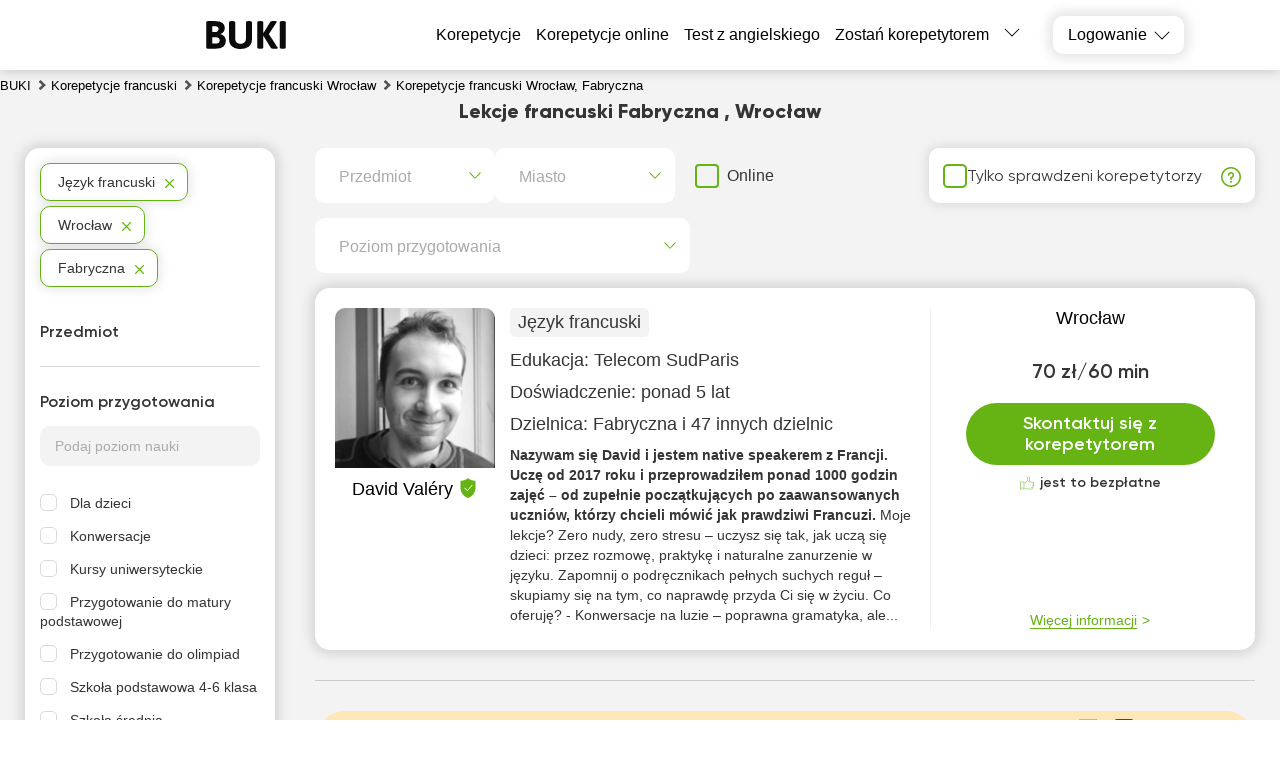

--- FILE ---
content_type: text/html; charset=utf-8
request_url: https://buki.org.pl/korepetycje/jezyk-francuski/wroclaw/Fabryczna/
body_size: 37858
content:
<!DOCTYPE html><html lang="pl"><head><meta charSet="utf-8"/><script id="google-analytics" strategy="afterInteractive" type="8eb9ad6056874d73915b57a2-text/javascript">
                window.dataLayer = window.dataLayer || [];
                function gtag(){dataLayer.push(arguments);}

                if(localStorage.getItem('consentMode') === null) {
                  gtag('consent', 'default', {
                      'ad_personalization': 'denied',
                      'ad_storage': 'denied',
                      'ad_user_data': 'denied',
                      'analytics_storage':'denied',
                      'functionality_storage':'denied',
                      'personalization_storage':'denied',
                      'security_storage': 'denied'
                  });}
                else {
                  const consent = JSON.parse(localStorage.getItem('consentMode'));
                  gtag('consent', 'default', consent);
                }

                gtag('set', 'url_passthrough', true);
                
                gtag('js', new Date());
                
                gtag('config', 'GTM-5S3CS62', {
                    page_path: window.location.pathname,
                });
                </script><meta name="viewport" content="width=device-width, initial-scale=1.0, maximum-scale=1.0, user-scalable=0"/><title>Korepetycje francuski Fabryczna
, Wrocław - BUKI</title><link rel="icon" href="/favicon_pl.ico"/><meta name="keywords" content="korepetytor"/><meta name="description" content="Lekcje francuski Fabryczna
 Wrocław 📚 — was korepetytor na stronie BUKI. Łatwo znaleźć najlepszego korepetytora! ✔️"/><meta name="robots" content="noindex, nofollow"/><link rel="preload" as="image" href="https://api.buki.org.pl/tutor_avatar/ot/Fh/preview_107/otFhODDg9groh0aS85mFYe9E0ZbR4ooRukCkqVYD.png" fetchpriority="high"/><meta name="next-head-count" content="9"/><link rel="preconnect" href="https://api.buki.com.ua" crossorigin="anonymous"/><link rel="preload" href="/fonts/Gilroy-ExtraBold.woff" as="font" type="font/woff" crossorigin="anonymous"/><link rel="preload" href="/fonts/Gilroy-Regular.woff" as="font" type="font/woff" crossorigin="anonymous"/><link rel="prefetch" href="/fonts/Gilroy-Bold.woff" as="font" type="font/woff" crossorigin="anonymous"/><link rel="prefetch" href="/fonts/Gilroy-SemiBold.woff" as="font" type="font/woff" crossorigin="anonymous"/><link rel="preload" href="/_next/static/css/bb2e271bce03f743.css" as="style"/><link rel="stylesheet" href="/_next/static/css/bb2e271bce03f743.css" data-n-g=""/><link rel="preload" href="/_next/static/css/dce789fb039bda20.css" as="style"/><link rel="stylesheet" href="/_next/static/css/dce789fb039bda20.css" data-n-p=""/><link rel="preload" href="/_next/static/css/eb6f1954067162bb.css" as="style"/><link rel="stylesheet" href="/_next/static/css/eb6f1954067162bb.css" data-n-p=""/><link rel="preload" href="/_next/static/css/cbcd5462d6e52482.css" as="style"/><link rel="stylesheet" href="/_next/static/css/cbcd5462d6e52482.css" data-n-p=""/><link rel="preload" href="/_next/static/css/1bbed1057e257161.css" as="style"/><link rel="stylesheet" href="/_next/static/css/1bbed1057e257161.css" data-n-p=""/><noscript data-n-css=""></noscript><script defer="" nomodule="" src="/_next/static/chunks/polyfills-42372ed130431b0a.js" type="8eb9ad6056874d73915b57a2-text/javascript"></script><script src="/_next/static/chunks/webpack-24e0d5a4867f4323.js" defer="" type="8eb9ad6056874d73915b57a2-text/javascript"></script><script src="/_next/static/chunks/framework-60d502025212f4f4.js" defer="" type="8eb9ad6056874d73915b57a2-text/javascript"></script><script src="/_next/static/chunks/main-10b72e885b2aaea9.js" defer="" type="8eb9ad6056874d73915b57a2-text/javascript"></script><script src="/_next/static/chunks/pages/_app-d195cac3b32363c7.js" defer="" type="8eb9ad6056874d73915b57a2-text/javascript"></script><script src="/_next/static/chunks/2431-a43151adee35cf76.js" defer="" type="8eb9ad6056874d73915b57a2-text/javascript"></script><script src="/_next/static/chunks/4621-90c569e6a5dff2b8.js" defer="" type="8eb9ad6056874d73915b57a2-text/javascript"></script><script src="/_next/static/chunks/9926-56af588d7d6d6c22.js" defer="" type="8eb9ad6056874d73915b57a2-text/javascript"></script><script src="/_next/static/chunks/5233-c95619bd936d3c3b.js" defer="" type="8eb9ad6056874d73915b57a2-text/javascript"></script><script src="/_next/static/chunks/6066-0d672518cd66cd1d.js" defer="" type="8eb9ad6056874d73915b57a2-text/javascript"></script><script src="/_next/static/chunks/1085-e4eae457829094c5.js" defer="" type="8eb9ad6056874d73915b57a2-text/javascript"></script><script src="/_next/static/chunks/3743-c27cb50c646b3598.js" defer="" type="8eb9ad6056874d73915b57a2-text/javascript"></script><script src="/_next/static/chunks/4437-7c8597e1abf1676e.js" defer="" type="8eb9ad6056874d73915b57a2-text/javascript"></script><script src="/_next/static/chunks/4731-25d5a3b38cbebefc.js" defer="" type="8eb9ad6056874d73915b57a2-text/javascript"></script><script src="/_next/static/chunks/5609-eaed2c6820901bd8.js" defer="" type="8eb9ad6056874d73915b57a2-text/javascript"></script><script src="/_next/static/chunks/pages/%5B...catalog%5D-f3f8466488d826a6.js" defer="" type="8eb9ad6056874d73915b57a2-text/javascript"></script><script src="/_next/static/FcBr8Ji50tFbEOi1lWOP6/_buildManifest.js" defer="" type="8eb9ad6056874d73915b57a2-text/javascript"></script><script src="/_next/static/FcBr8Ji50tFbEOi1lWOP6/_ssgManifest.js" defer="" type="8eb9ad6056874d73915b57a2-text/javascript"></script></head><body><div id="__next"><div class="styles_container__o0558"><header class="styles_header__1Ps44"><div class="styles_innerCont__QUwtt"><div class="styles_logo__RM427 styles_pl__cCugn"><a href="/"><img src="/img/svg/buki-logo-text.svg" alt="serwis poszukiwania korepetytora Buki"/></a></div><div class="overlay"></div><nav class="styles_nav__lC0qX"><p class="styles_linkLike__xnm2S">Korepetycje</p><a href="/korepetycje-online/">Korepetycje online</a><a href="/test/english/">Test z angielskiego</a><a href="/register/">Zostań korepetytorem</a><div class="styles_subMenu__D4aYu"><div class="styles_showMoreWrapper__Y_2vv"><a class="styles_showMore__cjDOq">Więcej</a><div style="height:15px;width:15px" class="styles_arrow__8qXjQ"><div></div><div></div></div></div><div class="styles_secondaryMenu__guwnP"><a href="/how-it-works/">Jak to działa</a><a href="/news/">Aktualności</a><a href="/blogs/">Blogi korepetytorów</a><a href="/vacancy/">Ogłoszenia uczniów</a><a href="/arkusze-maturalne/">Testy maturalne</a><a href="/about/">O nas</a><a href="/contacts/">Kontakt</a><a href="/reviews/">Recenzje</a><a class="styles_schoolLink__2Hbo5" href="https://bukischool.com.pl/"><img src="/img/logo-bukischool-by-buki.png" alt="Logo"/></a></div></div></nav><div class="styles_icons__lBAC_"><div class="styles_dropdownWrapper__4kxDC"><div class="styles_actionButton__wAmu3"><p class="styles_header__WwBin">Logowanie</p><div style="height:15px;width:15px" class="styles_arrow__8qXjQ"><div></div><div></div></div></div><div class="styles_menu__t2xXM"><p class="styles_item__SfjQQ">Logowanie dla ucznia</p><p class="styles_item__SfjQQ">Logowanie dla korepetytora</p></div></div></div></div></header><div class="styles_overlay__WUTEp"></div><section class="styles_catalogPage__EWtK9"><nav class="styles_breadCrumbsWrapper__jkVPA" itemscope="" itemType="https://schema.org/BreadcrumbList" itemID="#breadcrumb"><ol><li class="styles_linkWrapper__cWL11" itemProp="itemListElement" itemscope="" itemType="https://schema.org/ListItem"><a class="styles_link__8QJ_6" itemscope="" itemProp="item" itemType="https://schema.org/Thing" itemID="https://buki.org.pl/" href="/"><span itemProp="name">BUKI</span></a><meta itemProp="position" content="1"/></li><li class="styles_linkWrapper__cWL11 styles_separator__QeGGV" itemProp="itemListElement" itemscope="" itemType="https://schema.org/ListItem"><a class="styles_link__8QJ_6" itemscope="" itemProp="item" itemType="https://schema.org/Thing" itemID="https://buki.org.pl/korepetycje/jezyk-francuski/" href="/korepetycje/jezyk-francuski/"><span itemProp="name">Korepetycje francuski</span></a><meta itemProp="position" content="2"/></li><li class="styles_linkWrapper__cWL11 styles_separator__QeGGV" itemProp="itemListElement" itemscope="" itemType="https://schema.org/ListItem"><a class="styles_link__8QJ_6" itemscope="" itemProp="item" itemType="https://schema.org/Thing" itemID="https://buki.org.pl/korepetycje/jezyk-francuski/wroclaw/" href="/korepetycje/jezyk-francuski/wroclaw/"><span itemProp="name">Korepetycje francuski Wrocław</span></a><meta itemProp="position" content="3"/></li><li class="styles_linkWrapper__cWL11 styles_separator__QeGGV" itemProp="itemListElement" itemscope="" itemType="https://schema.org/ListItem"><span class="styles_link__8QJ_6" itemscope="" itemProp="item" itemType="https://schema.org/Thing" itemID="https://buki.org.pl/korepetycje/jezyk-francuski/wroclaw/Fabryczna/"><span itemProp="name">Korepetycje francuski Wrocław, Fabryczna
</span></span><meta itemProp="position" content="4"/></li></ol></nav><div class="styles_tutorsContainer__y5yzC"><div class="styles_catalogTitle__HCGAl"><h1><span><span itemprop='name'>Lekcje francuski Fabryczna
, Wrocław</span></span></h1></div><div class="styles_catalogWrapper__zRZcm"><div class="styles_mainContent__fp_h3"><div class="styles_additionalFiltersWrapper__HECYy"><div class="styles_additionalFiltersWrapperInner__JQ5XL"><div class="styles_selectWrapper__jj1fL"><div class="styles_selectContainer__wxDDW searchable"><div class="styles_selectControl__22dBI"><div class="styles_selectValueContainer__AY69v"><div class="styles_placeholder__sWbsu">Przedmiot</div><input type="text" class="styles_searchInput__Mxf2h" placeholder="" value=""/></div><div class="styles_selectIndicator__LP5_i"></div></div></div><div class="styles_selectContainer__wxDDW searchable"><div class="styles_selectControl__22dBI"><div class="styles_selectValueContainer__AY69v"><div class="styles_placeholder__sWbsu">Miasto</div><input type="text" class="styles_searchInput__Mxf2h" placeholder="" value=""/></div><div class="styles_selectIndicator__LP5_i"></div></div></div></div><div class="styles_onlineSwitcherWrapper__9Y_4E"><label class="styles_checkboxWrapper__H7Ulm"><input type="checkbox" name="verified"/><span>Online</span></label></div></div><div class="styles_verifiedFilterWrapper__12NkO"><label class="styles_checkboxWrapper__VKvbd"><input type="checkbox" name="verified"/><span>Tylko sprawdzeni korepetytorzy</span></label><span class="styles_hint__KPGnN undefined" style="width:20px;height:20px"><span style="transform:translate(0%)" class="styles_hintText__rnod0">Korepetytor przeszedł rozmowę rekrutacyjną z pracownikiem BUKI i potwierdził poziom wykształcenia, doświadczenia i kwalifikacji.</span></span></div></div><div class="styles_additionalFiltersWrapper__HECYy"><div class="styles_additionalFiltersWrapperInner__JQ5XL"><div class="styles_selectWrapper__jj1fL"><div class="styles_selectContainer__wxDDW styles_desktopLevel__V_P1S searchable"><div class="styles_selectControl__22dBI"><div class="styles_selectValueContainer__AY69v"><div class="styles_placeholder__sWbsu">Poziom przygotowania</div><input type="text" class="styles_searchInput__Mxf2h" placeholder="" value=""/></div><div class="styles_selectIndicator__LP5_i"></div></div></div></div></div></div><div class="styles_tutorsList__80R_9"><div class="container"><div class="styles_card__Yjci5"><div class="styles_userPreviewWrapper__HBWPS"><div class="styles_userPreview__dSzlG"><a class="styles_imageWrapper__GmpHF" href="/user-121885/"><div><img src="https://api.buki.org.pl/tutor_avatar/ot/Fh/avatar/otFhODDg9groh0aS85mFYe9E0ZbR4ooRukCkqVYD.png" alt="Korepetycje David Valéry - BUKI" title="Korepetycje David Valéry - BUKI" loading="eager" fetchpriority="high"/></div></a><p class="styles_userName__ltIVo"><a class="styles_link__5pWac" href="/user-121885/"><span>David Valéry</span></a><span class="styles_shield__WVjRb" title="Korepetytor dodał dokumenty o wykształceniu"></span></p></div></div><div class="styles_mainInfo__cK8Ru"><div class="styles_lessons__I3Ojz"><span class="styles_lessonsItem__v8FAD">Język francuski</span></div><div><p class="styles_education__41VXk">Edukacja: <span>Telecom SudParis</span></p></div><div><p class="styles_practice__AZyXc"><span>Doświadczenie:<!-- --> </span>ponad 5 lat</p></div><div><p class="styles_practice__AZyXc"><span>Dzielnica:<!-- --> </span>Fabryczna
<!-- --> i 
                47
                 innych dzielnic</p></div><p class="styles_description__EnqoA"><span class="styles_shortDescription__9jRi6">Nazywam się David i jestem native speakerem z Francji. Uczę od 2017 roku i przeprowadziłem ponad 1000 godzin zajęć – od zupełnie początkujących po zaawansowanych uczniów, którzy chcieli mówić jak prawdziwi Francuzi.

 </span><span>Moje lekcje? Zero nudy, zero stresu – uczysz się tak, jak uczą się dzieci: przez rozmowę, praktykę i naturalne zanurzenie w języku.

Zapomnij o podręcznikach pełnych suchych reguł – skupiamy się na tym, co naprawdę przyda Ci się w życiu.

Co oferuję? 
- Konwersacje na luzie – poprawna gramatyka, ale...</span></p></div><div class="styles_contact__a6ZEo"><div class="styles_innerContact__i5exo"><div class="styles_userData__xpfLk"><p class="styles_link__5pWac">Wrocław</p><div class="styles_userDataTable__iWLfR"><p class="rate singlePice"><span class="topCeil">70 zł/60 min</span><span class="styles_reviewsLink__ZC8ot bottomCeil"></span></p></div></div><div class="styles_buttonWrapper__QHjDa"><button class="">Skontaktuj się z korepetytorem</button></div><div class="styles_freeOfCharge__npE6L"><p>jest to bezpłatne</p></div><div class="styles_detailsWrapper__WsR_a"><div class="styles_details__kwrJY"><p>Więcej informacji</p></div></div></div></div></div></div><div class="styles_catalogOnlineWrapper__IZfYd" id="best_online_tutors"><div class="styles_container__8VnYw"><p>Najlepsi korepetytorzy online</p></div><div style="width:100%"><div class="container"><div class="styles_card__Yjci5"><div class="styles_userPreviewWrapper__HBWPS"><div class="styles_userPreview__dSzlG"><div class="styles_imageWrapper__GmpHF"><div><img src="https://api.buki.org.pl/tutor_avatar/VM/XI/avatar/VMXI38TSoQB1zm5kBvYpMADVfNII5KYqZHDQLDor.png" alt="Korepetycje Piotr Nowicki - BUKI" title="Korepetycje Piotr Nowicki - BUKI" loading="eager" fetchpriority="high"/></div></div><div class="styles_veryfiedWrapper__UQJqQ"><p class="styles_veryfied__WfcBr">Sprawdzony korepetytor</p><p class="styles_veryfiedHint__wKlfv">Korepetytor odbył osobistą rozmowę kwalifikacyjną z pracownikiem BUKI i potwierdził swoje wykształcenie, doświadczenie i poziom umiejętności.</p></div><p class="styles_userName__ltIVo"><span class="styles_link__5pWac">Piotr Nowicki</span><span class="styles_shield__WVjRb" title="Korepetytor dodał dokumenty o wykształceniu"></span></p></div></div><div class="styles_mainInfo__cK8Ru"><div class="styles_lessons__I3Ojz"><span class="styles_lessonsItem__v8FAD">Język francuski</span></div><div><p class="styles_education__41VXk">Edukacja: <span>3D Animation &amp; VFX Academy DRIMAGINE</span></p></div><div><p class="styles_practice__AZyXc"><span>Doświadczenie:<!-- --> </span>ponad 5 lat</p></div><div><p class="styles_practice__AZyXc"><span>Dzielnica:<!-- --> </span>Fabryczna
</p></div><div><p class="styles_workOnline__p4t8f">Możliwość zajęć online</p></div><p class="styles_description__EnqoA"><span class="styles_shortDescription__9jRi6">Lektor z 15-letnim doświadczeniem. Uczę dorosłych i studentów. Specjalizuję się w kursach dla firm i języku francuskim w pracy. </span><span>Jestem absolwentem romanistyki Uniwersytetu Warszawskiego i od ponad 15 lat uczę francuskiego. Pracowałem jako lektor na uczelni, w szkołach językowych i prowadzę własne kursy indywidualne. Specjalizuję się w nauczaniu dorosłych i studentów, a także w języku biznesowym. Moimi uczniami są osoby przyg...</span></p></div><div class="styles_contact__a6ZEo"><div class="styles_innerContact__i5exo"><div class="styles_userData__xpfLk"><p class="styles_link__5pWac">Wrocław</p><div class="styles_userDataTable__iWLfR"><p class="rate singlePice schoolRate"><span class="topCeil">od 72 zł/60 min</span><span class="styles_reviewsLink__ZC8ot bottomCeil"><span class="styles_packageIcon__AlpbK"></span></span></p></div></div><div class="styles_bannerContainer__xJlU7 styles_pl__Z_bo9"><p class="styles_text__tbDht">Noworoczne propozycje — <span> zniżki do 28%</span></p></div><div class="styles_buttonWrapper__QHjDa"><button class="">Skontaktuj się z korepetytorem</button></div><div class="styles_freeOfCharge__npE6L styles_freeLesson__yIPfq"><p>Bezpłatna lekcja próbna</p></div><div class="styles_detailsWrapper__WsR_a"><div class="styles_details__kwrJY"><p>Więcej informacji</p></div></div></div></div></div></div></div><div style="width:100%"><div class="container"><div class="styles_card__Yjci5"><div class="styles_userPreviewWrapper__HBWPS"><div class="styles_userPreview__dSzlG"><div class="styles_imageWrapper__GmpHF"><div><img src="https://api.buki.org.pl/tutor_avatar/zJ/eL/avatar/zJeLDpQFRnyluo5IURbPhWKbmQtqOKVJtp3aWWRI.png" alt="Korepetycje Anna Kamińska - BUKI" title="Korepetycje Anna Kamińska - BUKI" loading="lazy" fetchpriority="auto"/></div></div><div class="styles_veryfiedWrapper__UQJqQ"><p class="styles_veryfied__WfcBr">Sprawdzony korepetytor</p><p class="styles_veryfiedHint__wKlfv">Korepetytor odbył osobistą rozmowę kwalifikacyjną z pracownikiem BUKI i potwierdził swoje wykształcenie, doświadczenie i poziom umiejętności.</p></div><p class="styles_userName__ltIVo"><span class="styles_link__5pWac">Anna Kamińska</span><span class="styles_shield__WVjRb" title="Korepetytor dodał dokumenty o wykształceniu"></span></p></div></div><div class="styles_mainInfo__cK8Ru"><div class="styles_lessons__I3Ojz"><span class="styles_lessonsItem__v8FAD">Język francuski</span></div><div><p class="styles_education__41VXk">Edukacja: <span>3D Animation &amp; VFX Academy DRIMAGINE</span></p></div><div><p class="styles_practice__AZyXc"><span>Doświadczenie:<!-- --> </span>ponad 5 lat</p></div><div><p class="styles_practice__AZyXc"><span>Dzielnica:<!-- --> </span>Fabryczna
</p></div><div><p class="styles_workOnline__p4t8f">Możliwość zajęć online</p></div><p class="styles_description__EnqoA"><span class="styles_shortDescription__9jRi6">Uczę francuskiego od 6 lat, głównie dzieci, młodzież i dorosłych początkujących. Stawiam na proste dialogi i praktyczne ćwiczenia. </span><span>Jestem absolwentką filologii romańskiej Uniwersytetu Szczecińskiego. Od 2018 roku pracuję jako korepetytorka francuskiego. Prowadzę zajęcia z dziećmi, młodzieżą i dorosłymi. Szczególnie lubię pracować z początkującymi, bo mogę krok po kroku wprowadzać ich w świat języka. Na zajęciach kładę nacisk na...</span></p></div><div class="styles_contact__a6ZEo"><div class="styles_innerContact__i5exo"><div class="styles_userData__xpfLk"><p class="styles_link__5pWac">Wrocław</p><div class="styles_userDataTable__iWLfR"><p class="rate singlePice schoolRate"><span class="topCeil">od 72 zł/60 min</span><span class="styles_reviewsLink__ZC8ot bottomCeil"><span class="styles_packageIcon__AlpbK"></span></span></p></div></div><div class="styles_bannerContainer__xJlU7 styles_pl__Z_bo9"><p class="styles_text__tbDht">Noworoczne propozycje — <span> zniżki do 28%</span></p></div><div class="styles_buttonWrapper__QHjDa"><button class="">Skontaktuj się z korepetytorem</button></div><div class="styles_freeOfCharge__npE6L styles_freeLesson__yIPfq"><p>Bezpłatna lekcja próbna</p></div><div class="styles_detailsWrapper__WsR_a"><div class="styles_details__kwrJY"><p>Więcej informacji</p></div></div></div></div></div></div></div><div style="width:100%"><div class="container"><div class="styles_card__Yjci5"><div class="styles_userPreviewWrapper__HBWPS"><div class="styles_userPreview__dSzlG"><div class="styles_imageWrapper__GmpHF"><div><img src="https://api.buki.org.pl/tutor_avatar/zv/Lm/avatar/zvLmqbqvQlf24ZuV1WPKBBY3uJ24PKhKSQBGpJlx.png" alt="Korepetycje Krzysztof Majewski - BUKI" title="Korepetycje Krzysztof Majewski - BUKI" loading="lazy" fetchpriority="auto"/></div></div><div class="styles_veryfiedWrapper__UQJqQ"><p class="styles_veryfied__WfcBr">Sprawdzony korepetytor</p><p class="styles_veryfiedHint__wKlfv">Korepetytor odbył osobistą rozmowę kwalifikacyjną z pracownikiem BUKI i potwierdził swoje wykształcenie, doświadczenie i poziom umiejętności.</p></div><p class="styles_userName__ltIVo"><span class="styles_link__5pWac">Krzysztof Majewski</span><span class="styles_shield__WVjRb" title="Korepetytor dodał dokumenty o wykształceniu"></span></p></div></div><div class="styles_mainInfo__cK8Ru"><div class="styles_lessons__I3Ojz"><span class="styles_lessonsItem__v8FAD">Język francuski</span></div><div><p class="styles_education__41VXk">Edukacja: <span>3D Animation &amp; VFX Academy DRIMAGINE</span></p></div><div><p class="styles_practice__AZyXc"><span>Doświadczenie:<!-- --> </span>ponad 5 lat</p></div><div><p class="styles_practice__AZyXc"><span>Dzielnica:<!-- --> </span>Fabryczna
</p></div><div><p class="styles_workOnline__p4t8f">Możliwość zajęć online</p></div><p class="styles_description__EnqoA"><span class="styles_shortDescription__9jRi6">Uczę francuskiego od 12 lat. Przygotowuję do matury rozszerzonej i egzaminów certyfikacyjnych. Moi uczniowie osiągają świetne wyniki. </span><span>Jestem absolwentem romanistyki na KUL i od ponad dekady zajmuję się nauczaniem francuskiego. Pracuję głównie z młodzieżą licealną i studentami, ale również z dorosłymi, którzy potrzebują francuskiego w pracy zawodowej. Specjalizuję się w przygotowaniu do matury rozszerzonej oraz egzaminów DELF/DALF....</span></p></div><div class="styles_contact__a6ZEo"><div class="styles_innerContact__i5exo"><div class="styles_userData__xpfLk"><p class="styles_link__5pWac">Wrocław</p><div class="styles_userDataTable__iWLfR"><p class="rate singlePice schoolRate"><span class="topCeil">od 98 zł/60 min</span><span class="styles_reviewsLink__ZC8ot bottomCeil"><span class="styles_packageIcon__AlpbK"></span></span></p></div></div><div class="styles_bannerContainer__xJlU7 styles_pl__Z_bo9"><p class="styles_text__tbDht">Noworoczne propozycje — <span> zniżki do 28%</span></p></div><div class="styles_buttonWrapper__QHjDa"><button class="">Skontaktuj się z korepetytorem</button></div><div class="styles_freeOfCharge__npE6L styles_freeLesson__yIPfq"><p>Bezpłatna lekcja próbna</p></div><div class="styles_detailsWrapper__WsR_a"><div class="styles_details__kwrJY"><p>Więcej informacji</p></div></div></div></div></div></div></div><div style="width:100%"><div class="container"><div class="styles_card__Yjci5"><div class="styles_userPreviewWrapper__HBWPS"><div class="styles_userPreview__dSzlG"><div class="styles_imageWrapper__GmpHF"><div><img src="https://api.buki.org.pl/tutor_avatar/LH/Br/avatar/LHBrbzxV7kVPffx0STw4wIKUJNd4h52ONwvbKY6y.png" alt="Korepetycje Monika Zielińska - BUKI" title="Korepetycje Monika Zielińska - BUKI" loading="lazy" fetchpriority="auto"/></div></div><div class="styles_veryfiedWrapper__UQJqQ"><p class="styles_veryfied__WfcBr">Sprawdzony korepetytor</p><p class="styles_veryfiedHint__wKlfv">Korepetytor odbył osobistą rozmowę kwalifikacyjną z pracownikiem BUKI i potwierdził swoje wykształcenie, doświadczenie i poziom umiejętności.</p></div><p class="styles_userName__ltIVo"><span class="styles_link__5pWac">Monika Zielińska</span><span class="styles_shield__WVjRb" title="Korepetytor dodał dokumenty o wykształceniu"></span></p></div></div><div class="styles_mainInfo__cK8Ru"><div class="styles_lessons__I3Ojz"><span class="styles_lessonsItem__v8FAD">Język francuski</span></div><div><p class="styles_education__41VXk">Edukacja: <span>3D Animation &amp; VFX Academy DRIMAGINE</span></p></div><div><p class="styles_practice__AZyXc"><span>Doświadczenie:<!-- --> </span>ponad 10 lat</p></div><div><p class="styles_practice__AZyXc"><span>Dzielnica:<!-- --> </span>Fabryczna
</p></div><div><p class="styles_workOnline__p4t8f">Możliwość zajęć online</p></div><p class="styles_description__EnqoA"><span class="styles_shortDescription__9jRi6">Od 9 lat uczę francuskiego młodzież i dorosłych. Prowadzę zajęcia od poziomu A1 do C1. Skupiam się na praktycznej komunikacji. </span><span>Od wielu lat pracuję jako nauczycielka języka francuskiego – zarówno w szkołach językowych, jak i w formie indywidualnych korepetycji. Zajmuję się nauczaniem na różnych poziomach – od podstawowego po zaawansowany. Moi uczniowie to głównie licealiści przygotowujący się do matury oraz osoby dorosłe, k...</span></p></div><div class="styles_contact__a6ZEo"><div class="styles_innerContact__i5exo"><div class="styles_userData__xpfLk"><p class="styles_link__5pWac">Wrocław</p><div class="styles_userDataTable__iWLfR"><p class="rate singlePice schoolRate"><span class="topCeil">od 72 zł/60 min</span><span class="styles_reviewsLink__ZC8ot bottomCeil"><span class="styles_packageIcon__AlpbK"></span></span></p></div></div><div class="styles_bannerContainer__xJlU7 styles_pl__Z_bo9"><p class="styles_text__tbDht">Noworoczne propozycje — <span> zniżki do 28%</span></p></div><div class="styles_buttonWrapper__QHjDa"><button class="">Skontaktuj się z korepetytorem</button></div><div class="styles_freeOfCharge__npE6L styles_freeLesson__yIPfq"><p>Bezpłatna lekcja próbna</p></div><div class="styles_detailsWrapper__WsR_a"><div class="styles_details__kwrJY"><p>Więcej informacji</p></div></div></div></div></div></div></div><div style="width:100%"><div class="container"><div class="styles_card__Yjci5"><div class="styles_userPreviewWrapper__HBWPS"><div class="styles_userPreview__dSzlG"><div class="styles_imageWrapper__GmpHF"><div><img src="https://api.buki.org.pl/tutor_avatar/0s/G3/avatar/0sG3jRL8Q7FApIh6EE5YaJrWvXhOQ48auYmmSuP3.png" alt="Korepetycje Tomasz Lewandowski - BUKI" title="Korepetycje Tomasz Lewandowski - BUKI" loading="lazy" fetchpriority="auto"/></div></div><div class="styles_veryfiedWrapper__UQJqQ"><p class="styles_veryfied__WfcBr">Sprawdzony korepetytor</p><p class="styles_veryfiedHint__wKlfv">Korepetytor odbył osobistą rozmowę kwalifikacyjną z pracownikiem BUKI i potwierdził swoje wykształcenie, doświadczenie i poziom umiejętności.</p></div><p class="styles_userName__ltIVo"><span class="styles_link__5pWac">Tomasz Lewandowski</span><span class="styles_shield__WVjRb" title="Korepetytor dodał dokumenty o wykształceniu"></span></p></div></div><div class="styles_mainInfo__cK8Ru"><div class="styles_lessons__I3Ojz"><span class="styles_lessonsItem__v8FAD">Język francuski</span></div><div><p class="styles_education__41VXk">Edukacja: <span>3D Animation &amp; VFX Academy DRIMAGINE</span></p></div><div><p class="styles_practice__AZyXc"><span>Doświadczenie:<!-- --> </span>ponad 5 lat</p></div><div><p class="styles_practice__AZyXc"><span>Dzielnica:<!-- --> </span>Fabryczna
</p></div><div><p class="styles_workOnline__p4t8f">Możliwość zajęć online</p></div><p class="styles_description__EnqoA"><span class="styles_shortDescription__9jRi6">Lektor z 14-letnim doświadczeniem. Prowadzę kursy indywidualne i dla firm. Specjalizuję się w języku francuskim biznesowym. </span><span>Jestem absolwentem romanistyki Uniwersytetu Łódzkiego. Od 2009 roku uczę francuskiego w szkołach językowych i w formie prywatnych lekcji. Specjalizuję się w języku biznesowym – przygotowuję do rozmów kwalifikacyjnych, pracy w międzynarodowym środowisku oraz do egzaminów językowych dla firm. Pracuję ...</span></p></div><div class="styles_contact__a6ZEo"><div class="styles_innerContact__i5exo"><div class="styles_userData__xpfLk"><p class="styles_link__5pWac">Wrocław</p><div class="styles_userDataTable__iWLfR"><p class="rate singlePice schoolRate"><span class="topCeil">od 72 zł/60 min</span><span class="styles_reviewsLink__ZC8ot bottomCeil"><span class="styles_packageIcon__AlpbK"></span></span></p></div></div><div class="styles_bannerContainer__xJlU7 styles_pl__Z_bo9"><p class="styles_text__tbDht">Noworoczne propozycje — <span> zniżki do 28%</span></p></div><div class="styles_buttonWrapper__QHjDa"><button class="">Skontaktuj się z korepetytorem</button></div><div class="styles_freeOfCharge__npE6L styles_freeLesson__yIPfq"><p>Bezpłatna lekcja próbna</p></div><div class="styles_detailsWrapper__WsR_a"><div class="styles_details__kwrJY"><p>Więcej informacji</p></div></div></div></div></div></div></div><div style="width:100%"><div class="container"><div class="styles_card__Yjci5"><div class="styles_userPreviewWrapper__HBWPS"><div class="styles_userPreview__dSzlG"><div class="styles_imageWrapper__GmpHF"><div><img src="https://api.buki.org.pl/tutor_avatar/6T/LZ/avatar/6TLZ0Wx7S1R8oefrf8pA8mD6dB9ileLaWn9Ao5i6.png" alt="Korepetycje Katarzyna Wiśniewska - BUKI" title="Korepetycje Katarzyna Wiśniewska - BUKI" loading="lazy" fetchpriority="auto"/></div></div><div class="styles_veryfiedWrapper__UQJqQ"><p class="styles_veryfied__WfcBr">Sprawdzony korepetytor</p><p class="styles_veryfiedHint__wKlfv">Korepetytor odbył osobistą rozmowę kwalifikacyjną z pracownikiem BUKI i potwierdził swoje wykształcenie, doświadczenie i poziom umiejętności.</p></div><p class="styles_userName__ltIVo"><span class="styles_link__5pWac">Katarzyna Wiśniewska</span><span class="styles_shield__WVjRb" title="Korepetytor dodał dokumenty o wykształceniu"></span></p></div></div><div class="styles_mainInfo__cK8Ru"><div class="styles_lessons__I3Ojz"><span class="styles_lessonsItem__v8FAD">Język francuski</span></div><div><p class="styles_education__41VXk">Edukacja: <span>3D Animation &amp; VFX Academy DRIMAGINE</span></p></div><div><p class="styles_practice__AZyXc"><span>Doświadczenie:<!-- --> </span>ponad 5 lat</p></div><div><p class="styles_practice__AZyXc"><span>Dzielnica:<!-- --> </span>Fabryczna
</p></div><div><p class="styles_workOnline__p4t8f">Możliwość zajęć online</p></div><p class="styles_description__EnqoA"><span class="styles_shortDescription__9jRi6">Pomagam osobom zaczynającym naukę francuskiego. Uczę w spokojny i cierpliwy sposób, dopasowując tempo do ucznia. </span><span>Ukończyłam romanistykę na Uniwersytecie Wrocławskim i od 3 lat prowadzę zajęcia z francuskiego. Specjalizuję się w pracy z początkującymi uczniami, którzy dopiero stawiają swoje pierwsze kroki w tym języku. Moje lekcje są prowadzone w przyjaznej i spokojnej atmosferze. Stawiam na jasne wyjaśnianie z...</span></p></div><div class="styles_contact__a6ZEo"><div class="styles_innerContact__i5exo"><div class="styles_userData__xpfLk"><p class="styles_link__5pWac">Wrocław</p><div class="styles_userDataTable__iWLfR"><p class="rate singlePice schoolRate"><span class="topCeil">od 72 zł/60 min</span><span class="styles_reviewsLink__ZC8ot bottomCeil"><span class="styles_packageIcon__AlpbK"></span></span></p></div></div><div class="styles_bannerContainer__xJlU7 styles_pl__Z_bo9"><p class="styles_text__tbDht">Noworoczne propozycje — <span> zniżki do 28%</span></p></div><div class="styles_buttonWrapper__QHjDa"><button class="">Skontaktuj się z korepetytorem</button></div><div class="styles_freeOfCharge__npE6L styles_freeLesson__yIPfq"><p>Bezpłatna lekcja próbna</p></div><div class="styles_detailsWrapper__WsR_a"><div class="styles_details__kwrJY"><p>Więcej informacji</p></div></div></div></div></div></div></div><div style="width:100%"><div class="container"><div class="styles_card__Yjci5"><div class="styles_userPreviewWrapper__HBWPS"><div class="styles_userPreview__dSzlG"><div class="styles_imageWrapper__GmpHF"><div><img src="https://api.buki.org.pl/tutor_avatar/6f/NW/avatar/6fNWnK2jDVKBSS5BupwLurKIiReAN4MhW8Y5mzq9.png" alt="Korepetycje Michał Zawadzki - BUKI" title="Korepetycje Michał Zawadzki - BUKI" loading="lazy" fetchpriority="auto"/></div></div><div class="styles_veryfiedWrapper__UQJqQ"><p class="styles_veryfied__WfcBr">Sprawdzony korepetytor</p><p class="styles_veryfiedHint__wKlfv">Korepetytor odbył osobistą rozmowę kwalifikacyjną z pracownikiem BUKI i potwierdził swoje wykształcenie, doświadczenie i poziom umiejętności.</p></div><p class="styles_userName__ltIVo"><span class="styles_link__5pWac">Michał Zawadzki</span><span class="styles_shield__WVjRb" title="Korepetytor dodał dokumenty o wykształceniu"></span></p></div></div><div class="styles_mainInfo__cK8Ru"><div class="styles_lessons__I3Ojz"><span class="styles_lessonsItem__v8FAD">Język francuski</span></div><div><p class="styles_education__41VXk">Edukacja: <span>3D Animation &amp; VFX Academy DRIMAGINE</span></p></div><div><p class="styles_practice__AZyXc"><span>Doświadczenie:<!-- --> </span>ponad 5 lat</p></div><div><p class="styles_practice__AZyXc"><span>Dzielnica:<!-- --> </span>Fabryczna
</p></div><div><p class="styles_workOnline__p4t8f">Możliwość zajęć online</p></div><p class="styles_description__EnqoA"><span class="styles_shortDescription__9jRi6">Od 8 lat uczę francuskiego młodzież i dorosłych. Łączę gramatykę z praktyką mówienia. Prowadzę lekcje stacjonarne i online. </span><span>Jestem absolwentem lingwistyki stosowanej i od 2017 roku uczę francuskiego. Pracowałem w szkołach średnich oraz jako lektor w szkole językowej. Obecnie skupiam się na indywidualnych zajęciach online i stacjonarnie. Uważam, że kluczem do nauki języka jest praktyka – dlatego moi uczniowie mówią po fra...</span></p></div><div class="styles_contact__a6ZEo"><div class="styles_innerContact__i5exo"><div class="styles_userData__xpfLk"><p class="styles_link__5pWac">Wrocław</p><div class="styles_userDataTable__iWLfR"><p class="rate singlePice schoolRate"><span class="topCeil">od 72 zł/60 min</span><span class="styles_reviewsLink__ZC8ot bottomCeil"><span class="styles_packageIcon__AlpbK"></span></span></p></div></div><div class="styles_bannerContainer__xJlU7 styles_pl__Z_bo9"><p class="styles_text__tbDht">Noworoczne propozycje — <span> zniżki do 28%</span></p></div><div class="styles_buttonWrapper__QHjDa"><button class="">Skontaktuj się z korepetytorem</button></div><div class="styles_freeOfCharge__npE6L styles_freeLesson__yIPfq"><p>Bezpłatna lekcja próbna</p></div><div class="styles_detailsWrapper__WsR_a"><div class="styles_details__kwrJY"><p>Więcej informacji</p></div></div></div></div></div></div></div><div style="width:100%"><div class="container"><div class="styles_card__Yjci5"><div class="styles_userPreviewWrapper__HBWPS"><div class="styles_userPreview__dSzlG"><div class="styles_imageWrapper__GmpHF"><div><img src="https://api.buki.org.pl/tutor_avatar/c4/zP/avatar/c4zPE0xEp5SYoU9t81F8NqfarSjtI3vycAUO3L0O.png" alt="Korepetycje Sophie Nowak - BUKI" title="Korepetycje Sophie Nowak - BUKI" loading="lazy" fetchpriority="auto"/></div></div><div class="styles_veryfiedWrapper__UQJqQ"><p class="styles_veryfied__WfcBr">Sprawdzony korepetytor</p><p class="styles_veryfiedHint__wKlfv">Korepetytor odbył osobistą rozmowę kwalifikacyjną z pracownikiem BUKI i potwierdził swoje wykształcenie, doświadczenie i poziom umiejętności.</p></div><p class="styles_userName__ltIVo"><span class="styles_link__5pWac">Sophie Nowak</span><span class="styles_shield__WVjRb" title="Korepetytor dodał dokumenty o wykształceniu"></span></p></div></div><div class="styles_mainInfo__cK8Ru"><div class="styles_lessons__I3Ojz"><span class="styles_lessonsItem__v8FAD">Język francuski</span></div><div><p class="styles_education__41VXk">Edukacja: <span>3D Animation &amp; VFX Academy DRIMAGINE</span></p></div><div><p class="styles_practice__AZyXc"><span>Doświadczenie:<!-- --> </span>ponad 5 lat</p></div><div><p class="styles_practice__AZyXc"><span>Dzielnica:<!-- --> </span>Fabryczna
</p></div><div><p class="styles_workOnline__p4t8f">Możliwość zajęć online</p></div><p class="styles_description__EnqoA"><span class="styles_shortDescription__9jRi6">Uczę francuskiego od 5 lat, szczególnie skupiam się na konwersacjach i przełamywaniu bariery językowej. Pracuję z młodzieżą i dorosłymi. </span><span>Od kilku lat pracuję jako korepetytorka francuskiego i pomagam uczniom od poziomu początkującego do zaawansowanego. Moim celem jest nauczenie płynnego mówienia i swobodnej komunikacji – dlatego duży nacisk kładę na konwersacje i ćwiczenia praktyczne. Na zajęciach rozmawiamy o aktualnych wydarzeniach...</span></p></div><div class="styles_contact__a6ZEo"><div class="styles_innerContact__i5exo"><div class="styles_userData__xpfLk"><p class="styles_link__5pWac">Wrocław</p><div class="styles_userDataTable__iWLfR"><p class="rate singlePice schoolRate"><span class="topCeil">od 98 zł/60 min</span><span class="styles_reviewsLink__ZC8ot bottomCeil"><span class="styles_packageIcon__AlpbK"></span></span></p></div></div><div class="styles_bannerContainer__xJlU7 styles_pl__Z_bo9"><p class="styles_text__tbDht">Noworoczne propozycje — <span> zniżki do 28%</span></p></div><div class="styles_buttonWrapper__QHjDa"><button class="">Skontaktuj się z korepetytorem</button></div><div class="styles_freeOfCharge__npE6L styles_freeLesson__yIPfq"><p>Bezpłatna lekcja próbna</p></div><div class="styles_detailsWrapper__WsR_a"><div class="styles_details__kwrJY"><p>Więcej informacji</p></div></div></div></div></div></div></div><div style="width:100%"><div class="container"><div class="styles_card__Yjci5"><div class="styles_userPreviewWrapper__HBWPS"><div class="styles_userPreview__dSzlG"><div class="styles_imageWrapper__GmpHF"><div><img src="https://api.buki.org.pl/tutor_avatar/48/ZZ/avatar/48ZZkeaPSGntWLkpJcsLZzHYjNcviV61CiaJmJDb.png" alt="Korepetycje Claire Dubois - BUKI" title="Korepetycje Claire Dubois - BUKI" loading="lazy" fetchpriority="auto"/></div></div><div class="styles_veryfiedWrapper__UQJqQ"><p class="styles_veryfied__WfcBr">Sprawdzony korepetytor</p><p class="styles_veryfiedHint__wKlfv">Korepetytor odbył osobistą rozmowę kwalifikacyjną z pracownikiem BUKI i potwierdził swoje wykształcenie, doświadczenie i poziom umiejętności.</p></div><p class="styles_userName__ltIVo"><span class="styles_link__5pWac">Claire Dubois</span><span class="styles_shield__WVjRb" title="Korepetytor dodał dokumenty o wykształceniu"></span></p></div></div><div class="styles_mainInfo__cK8Ru"><div class="styles_lessons__I3Ojz"><span class="styles_lessonsItem__v8FAD">Język francuski</span></div><div><p class="styles_education__41VXk">Edukacja: <span>3D Animation &amp; VFX Academy DRIMAGINE</span></p></div><div><p class="styles_practice__AZyXc"><span>Doświadczenie:<!-- --> </span>ponad 5 lat</p></div><div><p class="styles_practice__AZyXc"><span>Dzielnica:<!-- --> </span>Fabryczna
</p></div><div><p class="styles_workOnline__p4t8f">Możliwość zajęć online</p></div><p class="styles_description__EnqoA"><span class="styles_shortDescription__9jRi6">Jestem native speakerem z Lyonu, od 7 lat uczę francuskiego w Polsce i online. Moje lekcje opierają się na konwersacjach i autentycznych materiałach. Przygotowuję do egzaminów i pomagam w codziennej komunikacji. </span><span>Urodziłam się w Lyonie, ale od kilku lat mieszkam w Warszawie i uczę francuskiego w Polsce. Ukończyłam filologię francuską na Sorbonie. W nauczaniu stawiam na praktykę: od pierwszej lekcji moi uczniowie zaczynają mówić. Korzystam z artykułów prasowych, filmów, piosenek i podcastów, dzięki czemu nauk...</span></p></div><div class="styles_contact__a6ZEo"><div class="styles_innerContact__i5exo"><div class="styles_userData__xpfLk"><p class="styles_link__5pWac">Wrocław</p><div class="styles_userDataTable__iWLfR"><p class="rate singlePice schoolRate"><span class="topCeil">od 72 zł/60 min</span><span class="styles_reviewsLink__ZC8ot bottomCeil"><span class="styles_packageIcon__AlpbK"></span></span></p></div></div><div class="styles_bannerContainer__xJlU7 styles_pl__Z_bo9"><p class="styles_text__tbDht">Noworoczne propozycje — <span> zniżki do 28%</span></p></div><div class="styles_buttonWrapper__QHjDa"><button class="">Skontaktuj się z korepetytorem</button></div><div class="styles_freeOfCharge__npE6L styles_freeLesson__yIPfq"><p>Bezpłatna lekcja próbna</p></div><div class="styles_detailsWrapper__WsR_a"><div class="styles_details__kwrJY"><p>Więcej informacji</p></div></div></div></div></div></div></div><div style="width:100%"><div class="container"><div class="styles_card__Yjci5"><div class="styles_userPreviewWrapper__HBWPS"><div class="styles_userPreview__dSzlG"><div class="styles_imageWrapper__GmpHF"><div><img src="https://api.buki.org.pl/tutor_avatar/4E/6q/avatar/4E6q4hdc7ZyJ2SJZJWUej6svAztGzoRmEMe8Xe4W.jpg" alt="Korepetycje Ishak Nakkaa - BUKI" title="Korepetycje Ishak Nakkaa - BUKI" loading="lazy" fetchpriority="auto"/></div></div><p class="styles_userName__ltIVo"><span class="styles_link__5pWac">Ishak Nakkaa</span><span class="styles_shield__WVjRb" title="Korepetytor dodał dokumenty o wykształceniu"></span></p></div></div><div class="styles_mainInfo__cK8Ru"><div class="styles_lessons__I3Ojz"><span class="styles_lessonsItem__v8FAD">Język francuski</span></div><div><p class="styles_education__41VXk">Edukacja: <span>WSB Gdansk</span></p></div><div><p class="styles_practice__AZyXc"><span>Doświadczenie:<!-- --> </span>ponad 10 lat</p></div><div><p class="styles_practice__AZyXc"><span>Dzielnica:<!-- --> </span>Fabryczna
</p></div><div><p class="styles_workOnline__p4t8f">Możliwość zajęć online</p></div><p class="styles_description__EnqoA"><span class="styles_shortDescription__9jRi6">Jestem native speakerem arabskiego. W szkole językowej prowadzę  zajęcia indywidualne i grupowe z języka francuskiego. </span><span>Ishak Nakkaa is a dedicated and experienced French tutor, offering personalized online lessons for learners of all levels, with a particular emphasis on conversation skills. As a native Arabic speaker, Ishak brings a unique perspective to language learning, expertly guiding students to enhance their...</span></p></div><div class="styles_contact__a6ZEo"><div class="styles_innerContact__i5exo"><div class="styles_userData__xpfLk"><p class="styles_link__5pWac">Wrocław</p><div class="styles_userDataTable__iWLfR"><p class="rate singlePice schoolRate"><span class="topCeil">od 78 zł/60 min</span><span class="styles_reviewsLink__ZC8ot bottomCeil"><span class="styles_packageIcon__AlpbK"></span></span></p></div></div><div class="styles_bannerContainer__xJlU7 styles_pl__Z_bo9"><p class="styles_text__tbDht">Noworoczne propozycje — <span> zniżki do 28%</span></p></div><div class="styles_buttonWrapper__QHjDa"><button class="">Skontaktuj się z korepetytorem</button></div><div class="styles_freeOfCharge__npE6L styles_freeLesson__yIPfq"><p>Bezpłatna lekcja próbna</p></div><div class="styles_detailsWrapper__WsR_a"><div class="styles_details__kwrJY"><p>Więcej informacji</p></div></div></div></div></div></div></div></div></div><div class="styles_paginationBlock__cxCi1"><p>Znaleziono  <span>1<!-- --> </span> ogłoszenia korepetytorów</p></div><div class="styles_popupOvarlay__tCpWZ"><div class="styles_popupContainer___cwNe"><div class="styles_close__cWmwT"></div></div></div><div class="styles_overlay__l1wqD"></div><div class="styles_schoolRequest__eX_Cr"><div class="styles_popupOvarlay__tCpWZ"><div class="styles_popupContainer___cwNe"><div class="styles_close__cWmwT"></div></div></div><div class="styles_overlay__l1wqD"></div></div><div class="styles_popupOvarlay__tCpWZ"><div class="styles_popupContainer___cwNe"><div class="styles_close__cWmwT"></div></div></div><div class="styles_overlay__l1wqD"></div></div><div class="styles_filtersContainer__sH3HH"><section class="styles_filtersWrapper__lZ9jj"><div class="styles_filterList__7idsC"><span class="styles_item__pfhSH styles_selectedFilter__I8KgL">Język francuski</span><span class="styles_item__pfhSH styles_selectedFilter__I8KgL">Wrocław</span><span class="styles_item__pfhSH styles_selectedFilter__I8KgL">Fabryczna
</span></div><div class="styles_container__HTOBT"><p class="styles_filterTitle__3kxLV">Przedmiot</p></div><div class="styles_container__HTOBT styles_noFirst__bzUAP"><p class="styles_filterTitle__3kxLV">Poziom przygotowania</p><div><input type="text" placeholder="Podaj poziom nauki" class="styles_search__eQOcf"/><ul class="styles_menuList__DcJOC"><li class="styles_menuItem__nXFS3"><label><input type="checkbox" id="18"/><span>Dla dzieci</span></label></li><li class="styles_menuItem__nXFS3"><label><input type="checkbox" id="19"/><span>Konwersacje</span></label></li><li class="styles_menuItem__nXFS3"><label><input type="checkbox" id="11"/><span>Kursy uniwersyteckie</span></label></li><li class="styles_menuItem__nXFS3"><label><input type="checkbox" id="6"/><span>Przygotowanie do matury podstawowej</span></label></li><li class="styles_menuItem__nXFS3"><label><input type="checkbox" id="10"/><span>Przygotowanie do olimpiad</span></label></li><li class="styles_menuItem__nXFS3"><label><input type="checkbox" id="5"/><span>Szkoła podstawowa 4-6 klasa</span></label></li><li class="styles_menuItem__nXFS3"><label><input type="checkbox" id="17"/><span>Szkoła średnia</span></label></li></ul></div></div><div><p class="styles_filterTitle__NOvfr">Gdzie chcesz mieć lekcje?</p><p class="styles_onlineButton__6bGwb"><span>Online</span></p><p class="styles_divider__QpRZI"> lub </p><div class="styles_places__rBdZq styles_nowrap__Sy9Tj"><p class="styles_placeBtn__erFVf"><span>W ucznia</span></p><p class="styles_placeBtn__erFVf"><span>U korepetytora</span></p></div><div class="styles_container__HTOBT"></div><div class="styles_select__PX_pm"><style data-emotion="css b62m3t-container">.css-b62m3t-container{position:relative;box-sizing:border-box;}</style><div class="select css-b62m3t-container"><style data-emotion="css 7pg0cj-a11yText">.css-7pg0cj-a11yText{z-index:9999;border:0;clip:rect(1px, 1px, 1px, 1px);height:1px;width:1px;position:absolute;overflow:hidden;padding:0;white-space:nowrap;}</style><span id="react-select-districts-live-region" class="css-7pg0cj-a11yText"></span><span aria-live="polite" aria-atomic="false" aria-relevant="additions text" role="log" class="css-7pg0cj-a11yText"></span><style data-emotion="css 13cymwt-control">.css-13cymwt-control{-webkit-align-items:center;-webkit-box-align:center;-ms-flex-align:center;align-items:center;cursor:default;display:-webkit-box;display:-webkit-flex;display:-ms-flexbox;display:flex;-webkit-box-flex-wrap:wrap;-webkit-flex-wrap:wrap;-ms-flex-wrap:wrap;flex-wrap:wrap;-webkit-box-pack:justify;-webkit-justify-content:space-between;justify-content:space-between;min-height:38px;outline:0!important;position:relative;-webkit-transition:all 100ms;transition:all 100ms;background-color:hsl(0, 0%, 100%);border-color:hsl(0, 0%, 80%);border-radius:4px;border-style:solid;border-width:1px;box-sizing:border-box;}.css-13cymwt-control:hover{border-color:hsl(0, 0%, 70%);}</style><div class="reactSelect__control css-13cymwt-control"><style data-emotion="css hlgwow">.css-hlgwow{-webkit-align-items:center;-webkit-box-align:center;-ms-flex-align:center;align-items:center;display:grid;-webkit-flex:1;-ms-flex:1;flex:1;-webkit-box-flex-wrap:wrap;-webkit-flex-wrap:wrap;-ms-flex-wrap:wrap;flex-wrap:wrap;-webkit-overflow-scrolling:touch;position:relative;overflow:hidden;padding:2px 8px;box-sizing:border-box;}</style><div class="reactSelect__value-container reactSelect__value-container--has-value css-hlgwow"><style data-emotion="css 1dimb5e-singleValue">.css-1dimb5e-singleValue{grid-area:1/1/2/3;max-width:100%;overflow:hidden;text-overflow:ellipsis;white-space:nowrap;color:hsl(0, 0%, 20%);margin-left:2px;margin-right:2px;box-sizing:border-box;}</style><div class="reactSelect__single-value css-1dimb5e-singleValue">Fabryczna
</div><style data-emotion="css 19bb58m">.css-19bb58m{visibility:visible;-webkit-flex:1 1 auto;-ms-flex:1 1 auto;flex:1 1 auto;display:inline-grid;grid-area:1/1/2/3;grid-template-columns:0 min-content;margin:2px;padding-bottom:2px;padding-top:2px;color:hsl(0, 0%, 20%);box-sizing:border-box;}.css-19bb58m:after{content:attr(data-value) " ";visibility:hidden;white-space:pre;grid-area:1/2;font:inherit;min-width:2px;border:0;margin:0;outline:0;padding:0;}</style><div class="reactSelect__input-container css-19bb58m" data-value=""><input class="reactSelect__input" style="label:input;color:inherit;background:0;opacity:1;width:100%;grid-area:1 / 2;font:inherit;min-width:2px;border:0;margin:0;outline:0;padding:0" autoCapitalize="none" autoComplete="off" autoCorrect="off" id="react-select-districts-input" spellcheck="false" tabindex="0" type="text" aria-autocomplete="list" aria-expanded="false" aria-haspopup="true" role="combobox" aria-activedescendant="" value=""/></div></div><style data-emotion="css 1wy0on6">.css-1wy0on6{-webkit-align-items:center;-webkit-box-align:center;-ms-flex-align:center;align-items:center;-webkit-align-self:stretch;-ms-flex-item-align:stretch;align-self:stretch;display:-webkit-box;display:-webkit-flex;display:-ms-flexbox;display:flex;-webkit-flex-shrink:0;-ms-flex-negative:0;flex-shrink:0;box-sizing:border-box;}</style><div class="reactSelect__indicators css-1wy0on6"><style data-emotion="css 1xc3v61-indicatorContainer">.css-1xc3v61-indicatorContainer{display:-webkit-box;display:-webkit-flex;display:-ms-flexbox;display:flex;-webkit-transition:color 150ms;transition:color 150ms;color:hsl(0, 0%, 80%);padding:8px;box-sizing:border-box;}.css-1xc3v61-indicatorContainer:hover{color:hsl(0, 0%, 60%);}</style><div class="reactSelect__indicator reactSelect__clear-indicator css-1xc3v61-indicatorContainer" aria-hidden="true"><style data-emotion="css 8mmkcg">.css-8mmkcg{display:inline-block;fill:currentColor;line-height:1;stroke:currentColor;stroke-width:0;}</style><svg height="20" width="20" viewBox="0 0 20 20" aria-hidden="true" focusable="false" class="css-8mmkcg"><path d="M14.348 14.849c-0.469 0.469-1.229 0.469-1.697 0l-2.651-3.030-2.651 3.029c-0.469 0.469-1.229 0.469-1.697 0-0.469-0.469-0.469-1.229 0-1.697l2.758-3.15-2.759-3.152c-0.469-0.469-0.469-1.228 0-1.697s1.228-0.469 1.697 0l2.652 3.031 2.651-3.031c0.469-0.469 1.228-0.469 1.697 0s0.469 1.229 0 1.697l-2.758 3.152 2.758 3.15c0.469 0.469 0.469 1.229 0 1.698z"></path></svg></div><style data-emotion="css 1u9des2-indicatorSeparator">.css-1u9des2-indicatorSeparator{-webkit-align-self:stretch;-ms-flex-item-align:stretch;align-self:stretch;width:1px;background-color:hsl(0, 0%, 80%);margin-bottom:8px;margin-top:8px;box-sizing:border-box;}</style><span class="reactSelect__indicator-separator css-1u9des2-indicatorSeparator"></span><div class="reactSelect__indicator reactSelect__dropdown-indicator css-1xc3v61-indicatorContainer" aria-hidden="true"><svg height="20" width="20" viewBox="0 0 20 20" aria-hidden="true" focusable="false" class="css-8mmkcg"><path d="M4.516 7.548c0.436-0.446 1.043-0.481 1.576 0l3.908 3.747 3.908-3.747c0.533-0.481 1.141-0.446 1.574 0 0.436 0.445 0.408 1.197 0 1.615-0.406 0.418-4.695 4.502-4.695 4.502-0.217 0.223-0.502 0.335-0.787 0.335s-0.57-0.112-0.789-0.335c0 0-4.287-4.084-4.695-4.502s-0.436-1.17 0-1.615z"></path></svg></div></div></div></div></div></div><div><p class="styles_filterTitle__NOvfr">Cena za godzinę zajęć</p><div class="styles_rangePrice__PeXZ0"><div class="styles_wrapper__Q3uGt"><div class="styles_priceValue__mZQVt"><span class="styles_heading__Le4Yh">Cena od</span><p><select><option value="50" selected="">50 zł</option><option value="60">60 zł</option><option value="70">70 zł</option><option value="80">80 zł</option><option value="90">90 zł</option><option value="100">100 zł</option><option value="120">120 zł</option><option value="140">140 zł</option><option value="160">160 zł</option><option value="180">180 zł</option><option value="200">200 zł</option><option value="220">220 zł</option><option value="240">240 zł</option><option value="260">260 zł</option><option value="280">280 zł</option><option value="300">300 zł</option><option value="350">350 zł</option></select></p></div><div class="styles_priceValue__mZQVt"><span class="styles_heading__Le4Yh">Cena do</span><p><select><option value="60">60 zł</option><option value="70">70 zł</option><option value="80">80 zł</option><option value="90">90 zł</option><option value="100">100 zł</option><option value="120">120 zł</option><option value="140">140 zł</option><option value="160">160 zł</option><option value="180">180 zł</option><option value="200">200 zł</option><option value="220">220 zł</option><option value="240">240 zł</option><option value="260">260 zł</option><option value="280">280 zł</option><option value="300">300 zł</option><option value="350">350 zł</option><option value="400" selected="">400 zł</option></select></p></div><div class="styles_button__R_RQU">OK</div></div><div class="styles_range__cJo4j"><div class="rc-slider rc-slider-horizontal rc-slider-with-marks"><div class="rc-slider-rail"></div><div class="rc-slider-track rc-slider-track-1" style="left:0%;width:100%"></div><div class="rc-slider-step"><span class="rc-slider-dot rc-slider-dot-active" style="left:0%;transform:translateX(-50%)"></span><span class="rc-slider-dot rc-slider-dot-active" style="left:2.857142857142857%;transform:translateX(-50%)"></span><span class="rc-slider-dot rc-slider-dot-active" style="left:5.714285714285714%;transform:translateX(-50%)"></span><span class="rc-slider-dot rc-slider-dot-active" style="left:8.571428571428571%;transform:translateX(-50%)"></span><span class="rc-slider-dot rc-slider-dot-active" style="left:11.428571428571429%;transform:translateX(-50%)"></span><span class="rc-slider-dot rc-slider-dot-active" style="left:14.285714285714285%;transform:translateX(-50%)"></span><span class="rc-slider-dot rc-slider-dot-active" style="left:20%;transform:translateX(-50%)"></span><span class="rc-slider-dot rc-slider-dot-active" style="left:25.71428571428571%;transform:translateX(-50%)"></span><span class="rc-slider-dot rc-slider-dot-active" style="left:31.428571428571427%;transform:translateX(-50%)"></span><span class="rc-slider-dot rc-slider-dot-active" style="left:37.142857142857146%;transform:translateX(-50%)"></span><span class="rc-slider-dot rc-slider-dot-active" style="left:42.857142857142854%;transform:translateX(-50%)"></span><span class="rc-slider-dot rc-slider-dot-active" style="left:48.57142857142857%;transform:translateX(-50%)"></span><span class="rc-slider-dot rc-slider-dot-active" style="left:54.285714285714285%;transform:translateX(-50%)"></span><span class="rc-slider-dot rc-slider-dot-active" style="left:60%;transform:translateX(-50%)"></span><span class="rc-slider-dot rc-slider-dot-active" style="left:65.71428571428571%;transform:translateX(-50%)"></span><span class="rc-slider-dot rc-slider-dot-active" style="left:71.42857142857143%;transform:translateX(-50%)"></span><span class="rc-slider-dot rc-slider-dot-active" style="left:85.71428571428571%;transform:translateX(-50%)"></span><span class="rc-slider-dot rc-slider-dot-active" style="left:100%;transform:translateX(-50%)"></span></div><div class="rc-slider-handle rc-slider-handle-1" style="left:0%;transform:translateX(-50%)" tabindex="0" role="slider" aria-valuemin="50" aria-valuemax="400" aria-valuenow="50" aria-disabled="false" aria-orientation="horizontal"></div><div class="rc-slider-handle rc-slider-handle-2" style="left:100%;transform:translateX(-50%)" tabindex="0" role="slider" aria-valuemin="50" aria-valuemax="400" aria-valuenow="400" aria-disabled="false" aria-orientation="horizontal"></div><div class="rc-slider-mark"><span class="rc-slider-mark-text rc-slider-mark-text-active" style="left:0%;transform:translateX(-50%)">50</span><span class="rc-slider-mark-text rc-slider-mark-text-active" style="left:2.857142857142857%;transform:translateX(-50%)">60</span><span class="rc-slider-mark-text rc-slider-mark-text-active" style="left:5.714285714285714%;transform:translateX(-50%)">70</span><span class="rc-slider-mark-text rc-slider-mark-text-active" style="left:8.571428571428571%;transform:translateX(-50%)">80</span><span class="rc-slider-mark-text rc-slider-mark-text-active" style="left:11.428571428571429%;transform:translateX(-50%)">90</span><span class="rc-slider-mark-text rc-slider-mark-text-active" style="left:14.285714285714285%;transform:translateX(-50%)">100</span><span class="rc-slider-mark-text rc-slider-mark-text-active" style="left:20%;transform:translateX(-50%)">120</span><span class="rc-slider-mark-text rc-slider-mark-text-active" style="left:25.71428571428571%;transform:translateX(-50%)">140</span><span class="rc-slider-mark-text rc-slider-mark-text-active" style="left:31.428571428571427%;transform:translateX(-50%)">160</span><span class="rc-slider-mark-text rc-slider-mark-text-active" style="left:37.142857142857146%;transform:translateX(-50%)">180</span><span class="rc-slider-mark-text rc-slider-mark-text-active" style="left:42.857142857142854%;transform:translateX(-50%)">200</span><span class="rc-slider-mark-text rc-slider-mark-text-active" style="left:48.57142857142857%;transform:translateX(-50%)">220</span><span class="rc-slider-mark-text rc-slider-mark-text-active" style="left:54.285714285714285%;transform:translateX(-50%)">240</span><span class="rc-slider-mark-text rc-slider-mark-text-active" style="left:60%;transform:translateX(-50%)">260</span><span class="rc-slider-mark-text rc-slider-mark-text-active" style="left:65.71428571428571%;transform:translateX(-50%)">280</span><span class="rc-slider-mark-text rc-slider-mark-text-active" style="left:71.42857142857143%;transform:translateX(-50%)">300</span><span class="rc-slider-mark-text rc-slider-mark-text-active" style="left:85.71428571428571%;transform:translateX(-50%)">350</span><span class="rc-slider-mark-text rc-slider-mark-text-active" style="left:100%;transform:translateX(-50%)">400</span></div></div></div></div></div><div class="styles_sort__gkfXr"><p class="styles_filterTitle__NOvfr">Metoda sortowania</p><select><option value="0">Według oceny</option><option value="reviews_desc">Według liczby opinii</option><option value="rate_asc">Ceny od najniższej do najwyższej</option><option value="rate_desc">Ceny od najwyższej do najniższej</option></select></div><div class="styles_questionWrapper__ao78Z"><a target="_blank" href="/ranking-info/">Jak są umieszczane ogłoszenia?</a></div></section></div></div></div><div class="styles_optionalBlocksWrapper__YG8g8"><div class="styles_mainContent__fp_h3"><div class="styles_reviewsCatalog__e6g3d styles_isCatalog__QAkGu"><p class="styles_header__q8SIR">Opinie klientów o korepetytorach</p><div class="slick-slider slick-initialized" dir="ltr"><div class="styles_arrowWrapper__ma_AO"><button><img src="/img/svg/arrow-right-green.svg" class="styles_arrow__UoWGJ" alt="Next"/></button></div><div class="slick-list"><div class="slick-track" style="width:766.6666666666667%;left:-133.33333333333334%"><div data-index="-3" tabindex="-1" class="slick-slide slick-cloned" aria-hidden="true" style="width:4.3478260869565215%"><div><div class="styles_reviewWrapper__6udVz"><div class="styles_reviewHeader__hfisG"><div class="styles_photoWrapper__gg8uD"><img src="https://api.buki.org.pl/tutor_avatar/XD/c6/avatar/XDc6Nj9BoGAKgvCMeZd3c397oQuIKZV65diuHikw.jpg" alt="Aleksandra Niemczewska" title="Aleksandra Niemczewska" loading="lazy" style="width:100%;height:100%;object-fit:cover"/></div><div><p>Marta<!-- --> <!-- -->o</p><p class="styles_reviewBold___4h_X"><a target="_blank" href="/user-118301/">Aleksandra Niemczewska</a></p><p class="styles_date__4TuwW"><time dateTime="2025-12-18">18.12.2025</time></p></div></div><div class="styles_reviewRating__6WWhE"><img src="/img/svg/star-full.svg" alt="star"/><img src="/img/svg/star-full.svg" alt="star"/><img src="/img/svg/star-full.svg" alt="star"/><img src="/img/svg/star-full.svg" alt="star"/><img src="/img/svg/star-full.svg" alt="star"/></div><div class="styles_textBlock__yCp_m"><p class="styles_reviewText__LDm3G styles_truncatedBlock__fDRBC">Bardzo polecam Panią Aleksandrę ma świetny kontakt , jest dobrze przygotowana do zajęć, ponadto bardzo miła i uprzejma w kontakcie, Polecam jeszcze raz.</p></div></div></div></div><div data-index="-2" tabindex="-1" class="slick-slide slick-cloned" aria-hidden="true" style="width:4.3478260869565215%"><div><div class="styles_reviewWrapper__6udVz"><div class="styles_reviewHeader__hfisG"><div class="styles_photoWrapper__gg8uD"><img src="https://api.buki.org.pl/tutor_avatar/ZC/0n/avatar/ZC0nG0jqsmadt9mFTUef7xZN0R24NWf6nNxLkvNo.jpg" alt="Kamila Bromboszcz" title="Kamila Bromboszcz" loading="lazy" style="width:100%;height:100%;object-fit:cover"/></div><div><p>Dorota<!-- --> <!-- -->o</p><p class="styles_reviewBold___4h_X"><a target="_blank" href="/user-123726/">Kamila Bromboszcz</a></p><p class="styles_date__4TuwW"><time dateTime="2025-12-08">08.12.2025</time></p></div></div><div class="styles_reviewRating__6WWhE"><img src="/img/svg/star-full.svg" alt="star"/><img src="/img/svg/star-full.svg" alt="star"/><img src="/img/svg/star-full.svg" alt="star"/><img src="/img/svg/star-full.svg" alt="star"/><img src="/img/svg/star-full.svg" alt="star"/></div><div class="styles_textBlock__yCp_m"><p class="styles_reviewText__LDm3G styles_truncatedBlock__fDRBC">W tym roku szkolnym Pani Kamila rozpoczęła pracę z moją Córką licealistką. Jesteśmy bardzo zadowoleni z pracy. Pani Kamila po każdej lekcji przygotowuje materiał do wykonania ...</p></div></div></div></div><div data-index="-1" tabindex="-1" class="slick-slide slick-cloned" aria-hidden="true" style="width:4.3478260869565215%"><div><div class="styles_reviewWrapper__6udVz"><div class="styles_reviewHeader__hfisG"><div class="styles_photoWrapper__gg8uD"><img src="https://api.buki.org.pl/tutor_avatar/Kb/xr/avatar/KbxrOtNbXx9MHu8BqPqERLlOKZSHdm7EgQYe8wDM.jpg" alt="Wiktoria Konofalska" title="Wiktoria Konofalska" loading="lazy" style="width:100%;height:100%;object-fit:cover"/></div><div><p>Artur<!-- --> <!-- -->o</p><p class="styles_reviewBold___4h_X"><a target="_blank" href="/user-119563/">Wiktoria Konofalska</a></p><p class="styles_date__4TuwW"><time dateTime="2025-12-02">02.12.2025</time></p></div></div><div class="styles_reviewRating__6WWhE"><img src="/img/svg/star-full.svg" alt="star"/><img src="/img/svg/star-full.svg" alt="star"/><img src="/img/svg/star-full.svg" alt="star"/><img src="/img/svg/star-full.svg" alt="star"/><img src="/img/svg/star-full.svg" alt="star"/></div><div class="styles_textBlock__yCp_m"><p class="styles_reviewText__LDm3G styles_truncatedBlock__fDRBC">córka była zadowolona</p></div></div></div></div><div data-index="0" class="slick-slide slick-current" tabindex="-1" aria-hidden="true" style="outline:none;width:4.3478260869565215%"><div><div class="styles_reviewWrapper__6udVz"><div class="styles_reviewHeader__hfisG"><div class="styles_photoWrapper__gg8uD"><img src="https://buki.org.pl/img/no_images.png" alt="Monika G." title="Monika G." loading="lazy" style="width:100%;height:100%;object-fit:cover"/></div><div><p>Monika<!-- --> <!-- -->o</p><p class="styles_reviewBold___4h_X"><a target="_blank" href="/user-29120/">Monika G.</a></p><p class="styles_date__4TuwW"><time dateTime="2025-12-02">02.12.2025</time></p></div></div><div class="styles_reviewRating__6WWhE"><img src="/img/svg/star-full.svg" alt="star"/><img src="/img/svg/star-full.svg" alt="star"/><img src="/img/svg/star-full.svg" alt="star"/><img src="/img/svg/star-full.svg" alt="star"/><img src="/img/svg/star-full.svg" alt="star"/></div><div class="styles_textBlock__yCp_m"><p class="styles_reviewText__LDm3G styles_truncatedBlock__fDRBC">Pani Monika to świetna korepetytorka francuskiego. Jest cierpliwa, zaangażowana i potrafi stworzyć swobodną atmosferę do konwersacji. Dzięki  zajęciom z Panią Moniką nabiera s...</p></div></div></div></div><div data-index="1" class="slick-slide slick-active" tabindex="-1" aria-hidden="false" style="outline:none;width:4.3478260869565215%"><div><div class="styles_reviewWrapper__6udVz"><div class="styles_reviewHeader__hfisG"><div class="styles_photoWrapper__gg8uD"><img src="https://api.buki.org.pl/tutor_avatar/nl/VO/avatar/nlVO1AA6dyWW4jUpOAm2CRGQvq8a0yB0aB3N1eXS.jpg" alt="Magdalena Dobi" title="Magdalena Dobi" loading="lazy" style="width:100%;height:100%;object-fit:cover"/></div><div><p>Małgosia<!-- --> <!-- -->o</p><p class="styles_reviewBold___4h_X"><a target="_blank" href="/user-25466/">Magdalena Dobi</a></p><p class="styles_date__4TuwW"><time dateTime="2025-05-06">06.05.2025</time></p></div></div><div class="styles_reviewRating__6WWhE"><img src="/img/svg/star-full.svg" alt="star"/><img src="/img/svg/star-full.svg" alt="star"/><img src="/img/svg/star-full.svg" alt="star"/><img src="/img/svg/star-full.svg" alt="star"/><img src="/img/svg/star-full.svg" alt="star"/></div><div class="styles_textBlock__yCp_m"><p class="styles_reviewText__LDm3G styles_truncatedBlock__fDRBC">Szczerze polecam zajęcia z Magdaleną. Jest cierpliwa, sympatyczna  i komunikatywną.</p></div></div></div></div><div data-index="2" class="slick-slide slick-active" tabindex="-1" aria-hidden="false" style="outline:none;width:4.3478260869565215%"><div><div class="styles_reviewWrapper__6udVz"><div class="styles_reviewHeader__hfisG"><div class="styles_photoWrapper__gg8uD"><img src="https://api.buki.org.pl/tutor_avatar/BK/GL/avatar/BKGLbhyA4VCecRx35CyCXxXiGoZSKYqckDhg6D95.jpg" alt="Radek Kruk" title="Radek Kruk" loading="lazy" style="width:100%;height:100%;object-fit:cover"/></div><div><p>Agnieszka<!-- --> <!-- -->o</p><p class="styles_reviewBold___4h_X"><a target="_blank" href="/user-111957/">Radek Kruk</a></p><p class="styles_date__4TuwW"><time dateTime="2024-07-22">22.07.2024</time></p></div></div><div class="styles_reviewRating__6WWhE"><img src="/img/svg/star-full.svg" alt="star"/><img src="/img/svg/star-full.svg" alt="star"/><img src="/img/svg/star-full.svg" alt="star"/><img src="/img/svg/star-full.svg" alt="star"/><img src="/img/svg/star-full.svg" alt="star"/></div><div class="styles_textBlock__yCp_m"><p class="styles_reviewText__LDm3G styles_truncatedBlock__fDRBC">Pan Radek bardzo fajny korepetytor.</p></div></div></div></div><div data-index="3" class="slick-slide slick-active" tabindex="-1" aria-hidden="false" style="outline:none;width:4.3478260869565215%"><div><div class="styles_reviewWrapper__6udVz"><div class="styles_reviewHeader__hfisG"><div class="styles_photoWrapper__gg8uD"><img src="https://api.buki.org.pl/tutor_avatar/TR/pR/avatar/TRpRX8eaTYdeyZMBxsOBUUIwUgWx9d8hpV1pkmbk.jpg" alt="Natalia Ossowska" title="Natalia Ossowska" loading="lazy" style="width:100%;height:100%;object-fit:cover"/></div><div><p>Adam<!-- --> <!-- -->o</p><p class="styles_reviewBold___4h_X"><a target="_blank" href="/user-110560/">Natalia Ossowska</a></p><p class="styles_date__4TuwW"><time dateTime="2024-05-21">21.05.2024</time></p></div></div><div class="styles_reviewRating__6WWhE"><img src="/img/svg/star-full.svg" alt="star"/><img src="/img/svg/star-full.svg" alt="star"/><img src="/img/svg/star-full.svg" alt="star"/><img src="/img/svg/star-full.svg" alt="star"/><img src="/img/svg/star-full.svg" alt="star"/></div><div class="styles_textBlock__yCp_m"><p class="styles_reviewText__LDm3G styles_truncatedBlock__fDRBC">Polecam z czystym sumieniem. Zajęcia są w przyjaznej atmosferze.</p></div></div></div></div><div data-index="4" class="slick-slide" tabindex="-1" aria-hidden="true" style="outline:none;width:4.3478260869565215%"><div><div class="styles_reviewWrapper__6udVz"><div class="styles_reviewHeader__hfisG"><div class="styles_photoWrapper__gg8uD"><img src="https://api.buki.org.pl/tutor_avatar/5Z/dk/avatar/5Zdk3fnXehJ9L9jwgI9Ms4Ym0M8REa8gFYt7zQCV.jpg" alt="Renata Baranowska" title="Renata Baranowska" loading="lazy" style="width:100%;height:100%;object-fit:cover"/></div><div><p>Gabriela<!-- --> <!-- -->o</p><p class="styles_reviewBold___4h_X"><a target="_blank" href="/user-42623/">Renata Baranowska</a></p><p class="styles_date__4TuwW"><time dateTime="2026-01-09">09.01.2026</time></p></div></div><div class="styles_reviewRating__6WWhE"><img src="/img/svg/star-full.svg" alt="star"/><img src="/img/svg/star-full.svg" alt="star"/><img src="/img/svg/star-full.svg" alt="star"/><img src="/img/svg/star-full.svg" alt="star"/><img src="/img/svg/star-full.svg" alt="star"/></div><div class="styles_textBlock__yCp_m"><p class="styles_reviewText__LDm3G styles_truncatedBlock__fDRBC">Zajęcia z Renatą były bardzo przyjemne i pomocne</p></div></div></div></div><div data-index="5" class="slick-slide" tabindex="-1" aria-hidden="true" style="outline:none;width:4.3478260869565215%"><div><div class="styles_reviewWrapper__6udVz"><div class="styles_reviewHeader__hfisG"><div class="styles_photoWrapper__gg8uD"><img src="https://api.buki.org.pl/tutor_avatar/4v/1O/avatar/4v1OHJlIqRYju7Iou5V0f32mJwTiHKyI5EwbhHhP.jpg" alt="Kamila Bromboszcz" title="Kamila Bromboszcz" loading="lazy" style="width:100%;height:100%;object-fit:cover"/></div><div><p>Monika Strzelec-Krzyżanowska<!-- --> <!-- -->o</p><p class="styles_reviewBold___4h_X">Kamila Bromboszcz</p><p class="styles_date__4TuwW"><time dateTime="2026-01-07">07.01.2026</time></p></div></div><div class="styles_reviewRating__6WWhE"><img src="/img/svg/star-full.svg" alt="star"/><img src="/img/svg/star-full.svg" alt="star"/><img src="/img/svg/star-full.svg" alt="star"/><img src="/img/svg/star-full.svg" alt="star"/><img src="/img/svg/star-full.svg" alt="star"/></div><div class="styles_textBlock__yCp_m"><p class="styles_reviewText__LDm3G styles_truncatedBlock__fDRBC">Lekcja próbna- wszystko w najlepszym porządku.</p></div></div></div></div><div data-index="6" class="slick-slide" tabindex="-1" aria-hidden="true" style="outline:none;width:4.3478260869565215%"><div><div class="styles_reviewWrapper__6udVz"><div class="styles_reviewHeader__hfisG"><div class="styles_photoWrapper__gg8uD"><img src="https://api.buki.org.pl/tutor_avatar/wb/AZ/avatar/wbAZAY5W21PfyXMt19Y8MUqoS7hBdwL95VnTROmI.jpg" alt="Henryk Konopka" title="Henryk Konopka" loading="lazy" style="width:100%;height:100%;object-fit:cover"/></div><div><p>Daria<!-- --> <!-- -->o</p><p class="styles_reviewBold___4h_X"><a target="_blank" href="/user-9622/">Henryk Konopka</a></p><p class="styles_date__4TuwW"><time dateTime="2025-12-30">30.12.2025</time></p></div></div><div class="styles_reviewRating__6WWhE"><img src="/img/svg/star-full.svg" alt="star"/><img src="/img/svg/star-full.svg" alt="star"/><img src="/img/svg/star-full.svg" alt="star"/><img src="/img/svg/star-full.svg" alt="star"/><img src="/img/svg/star-full.svg" alt="star"/></div><div class="styles_textBlock__yCp_m"><p class="styles_reviewText__LDm3G styles_truncatedBlock__fDRBC">Pan Henryk super korepetytor. Syn zdał egzamin. Byłiśmy bardzo zadowoleni.</p></div></div></div></div><div data-index="7" class="slick-slide" tabindex="-1" aria-hidden="true" style="outline:none;width:4.3478260869565215%"><div><div class="styles_reviewWrapper__6udVz"><div class="styles_reviewHeader__hfisG"><div class="styles_photoWrapper__gg8uD"><img src="https://api.buki.org.pl/tutor_avatar/XD/c6/avatar/XDc6Nj9BoGAKgvCMeZd3c397oQuIKZV65diuHikw.jpg" alt="Aleksandra Niemczewska" title="Aleksandra Niemczewska" loading="lazy" style="width:100%;height:100%;object-fit:cover"/></div><div><p>Marta<!-- --> <!-- -->o</p><p class="styles_reviewBold___4h_X"><a target="_blank" href="/user-118301/">Aleksandra Niemczewska</a></p><p class="styles_date__4TuwW"><time dateTime="2025-12-18">18.12.2025</time></p></div></div><div class="styles_reviewRating__6WWhE"><img src="/img/svg/star-full.svg" alt="star"/><img src="/img/svg/star-full.svg" alt="star"/><img src="/img/svg/star-full.svg" alt="star"/><img src="/img/svg/star-full.svg" alt="star"/><img src="/img/svg/star-full.svg" alt="star"/></div><div class="styles_textBlock__yCp_m"><p class="styles_reviewText__LDm3G styles_truncatedBlock__fDRBC">Bardzo polecam Panią Aleksandrę ma świetny kontakt , jest dobrze przygotowana do zajęć, ponadto bardzo miła i uprzejma w kontakcie, Polecam jeszcze raz.</p></div></div></div></div><div data-index="8" class="slick-slide" tabindex="-1" aria-hidden="true" style="outline:none;width:4.3478260869565215%"><div><div class="styles_reviewWrapper__6udVz"><div class="styles_reviewHeader__hfisG"><div class="styles_photoWrapper__gg8uD"><img src="https://api.buki.org.pl/tutor_avatar/ZC/0n/avatar/ZC0nG0jqsmadt9mFTUef7xZN0R24NWf6nNxLkvNo.jpg" alt="Kamila Bromboszcz" title="Kamila Bromboszcz" loading="lazy" style="width:100%;height:100%;object-fit:cover"/></div><div><p>Dorota<!-- --> <!-- -->o</p><p class="styles_reviewBold___4h_X"><a target="_blank" href="/user-123726/">Kamila Bromboszcz</a></p><p class="styles_date__4TuwW"><time dateTime="2025-12-08">08.12.2025</time></p></div></div><div class="styles_reviewRating__6WWhE"><img src="/img/svg/star-full.svg" alt="star"/><img src="/img/svg/star-full.svg" alt="star"/><img src="/img/svg/star-full.svg" alt="star"/><img src="/img/svg/star-full.svg" alt="star"/><img src="/img/svg/star-full.svg" alt="star"/></div><div class="styles_textBlock__yCp_m"><p class="styles_reviewText__LDm3G styles_truncatedBlock__fDRBC">W tym roku szkolnym Pani Kamila rozpoczęła pracę z moją Córką licealistką. Jesteśmy bardzo zadowoleni z pracy. Pani Kamila po każdej lekcji przygotowuje materiał do wykonania ...</p></div></div></div></div><div data-index="9" class="slick-slide" tabindex="-1" aria-hidden="true" style="outline:none;width:4.3478260869565215%"><div><div class="styles_reviewWrapper__6udVz"><div class="styles_reviewHeader__hfisG"><div class="styles_photoWrapper__gg8uD"><img src="https://api.buki.org.pl/tutor_avatar/Kb/xr/avatar/KbxrOtNbXx9MHu8BqPqERLlOKZSHdm7EgQYe8wDM.jpg" alt="Wiktoria Konofalska" title="Wiktoria Konofalska" loading="lazy" style="width:100%;height:100%;object-fit:cover"/></div><div><p>Artur<!-- --> <!-- -->o</p><p class="styles_reviewBold___4h_X"><a target="_blank" href="/user-119563/">Wiktoria Konofalska</a></p><p class="styles_date__4TuwW"><time dateTime="2025-12-02">02.12.2025</time></p></div></div><div class="styles_reviewRating__6WWhE"><img src="/img/svg/star-full.svg" alt="star"/><img src="/img/svg/star-full.svg" alt="star"/><img src="/img/svg/star-full.svg" alt="star"/><img src="/img/svg/star-full.svg" alt="star"/><img src="/img/svg/star-full.svg" alt="star"/></div><div class="styles_textBlock__yCp_m"><p class="styles_reviewText__LDm3G styles_truncatedBlock__fDRBC">córka była zadowolona</p></div></div></div></div><div data-index="10" tabindex="-1" class="slick-slide slick-cloned" aria-hidden="true" style="width:4.3478260869565215%"><div><div class="styles_reviewWrapper__6udVz"><div class="styles_reviewHeader__hfisG"><div class="styles_photoWrapper__gg8uD"><img src="https://buki.org.pl/img/no_images.png" alt="Monika G." title="Monika G." loading="lazy" style="width:100%;height:100%;object-fit:cover"/></div><div><p>Monika<!-- --> <!-- -->o</p><p class="styles_reviewBold___4h_X"><a target="_blank" href="/user-29120/">Monika G.</a></p><p class="styles_date__4TuwW"><time dateTime="2025-12-02">02.12.2025</time></p></div></div><div class="styles_reviewRating__6WWhE"><img src="/img/svg/star-full.svg" alt="star"/><img src="/img/svg/star-full.svg" alt="star"/><img src="/img/svg/star-full.svg" alt="star"/><img src="/img/svg/star-full.svg" alt="star"/><img src="/img/svg/star-full.svg" alt="star"/></div><div class="styles_textBlock__yCp_m"><p class="styles_reviewText__LDm3G styles_truncatedBlock__fDRBC">Pani Monika to świetna korepetytorka francuskiego. Jest cierpliwa, zaangażowana i potrafi stworzyć swobodną atmosferę do konwersacji. Dzięki  zajęciom z Panią Moniką nabiera s...</p></div></div></div></div><div data-index="11" tabindex="-1" class="slick-slide slick-cloned" aria-hidden="true" style="width:4.3478260869565215%"><div><div class="styles_reviewWrapper__6udVz"><div class="styles_reviewHeader__hfisG"><div class="styles_photoWrapper__gg8uD"><img src="https://api.buki.org.pl/tutor_avatar/nl/VO/avatar/nlVO1AA6dyWW4jUpOAm2CRGQvq8a0yB0aB3N1eXS.jpg" alt="Magdalena Dobi" title="Magdalena Dobi" loading="lazy" style="width:100%;height:100%;object-fit:cover"/></div><div><p>Małgosia<!-- --> <!-- -->o</p><p class="styles_reviewBold___4h_X"><a target="_blank" href="/user-25466/">Magdalena Dobi</a></p><p class="styles_date__4TuwW"><time dateTime="2025-05-06">06.05.2025</time></p></div></div><div class="styles_reviewRating__6WWhE"><img src="/img/svg/star-full.svg" alt="star"/><img src="/img/svg/star-full.svg" alt="star"/><img src="/img/svg/star-full.svg" alt="star"/><img src="/img/svg/star-full.svg" alt="star"/><img src="/img/svg/star-full.svg" alt="star"/></div><div class="styles_textBlock__yCp_m"><p class="styles_reviewText__LDm3G styles_truncatedBlock__fDRBC">Szczerze polecam zajęcia z Magdaleną. Jest cierpliwa, sympatyczna  i komunikatywną.</p></div></div></div></div><div data-index="12" tabindex="-1" class="slick-slide slick-cloned" aria-hidden="true" style="width:4.3478260869565215%"><div><div class="styles_reviewWrapper__6udVz"><div class="styles_reviewHeader__hfisG"><div class="styles_photoWrapper__gg8uD"><img src="https://api.buki.org.pl/tutor_avatar/BK/GL/avatar/BKGLbhyA4VCecRx35CyCXxXiGoZSKYqckDhg6D95.jpg" alt="Radek Kruk" title="Radek Kruk" loading="lazy" style="width:100%;height:100%;object-fit:cover"/></div><div><p>Agnieszka<!-- --> <!-- -->o</p><p class="styles_reviewBold___4h_X"><a target="_blank" href="/user-111957/">Radek Kruk</a></p><p class="styles_date__4TuwW"><time dateTime="2024-07-22">22.07.2024</time></p></div></div><div class="styles_reviewRating__6WWhE"><img src="/img/svg/star-full.svg" alt="star"/><img src="/img/svg/star-full.svg" alt="star"/><img src="/img/svg/star-full.svg" alt="star"/><img src="/img/svg/star-full.svg" alt="star"/><img src="/img/svg/star-full.svg" alt="star"/></div><div class="styles_textBlock__yCp_m"><p class="styles_reviewText__LDm3G styles_truncatedBlock__fDRBC">Pan Radek bardzo fajny korepetytor.</p></div></div></div></div><div data-index="13" tabindex="-1" class="slick-slide slick-cloned" aria-hidden="true" style="width:4.3478260869565215%"><div><div class="styles_reviewWrapper__6udVz"><div class="styles_reviewHeader__hfisG"><div class="styles_photoWrapper__gg8uD"><img src="https://api.buki.org.pl/tutor_avatar/TR/pR/avatar/TRpRX8eaTYdeyZMBxsOBUUIwUgWx9d8hpV1pkmbk.jpg" alt="Natalia Ossowska" title="Natalia Ossowska" loading="lazy" style="width:100%;height:100%;object-fit:cover"/></div><div><p>Adam<!-- --> <!-- -->o</p><p class="styles_reviewBold___4h_X"><a target="_blank" href="/user-110560/">Natalia Ossowska</a></p><p class="styles_date__4TuwW"><time dateTime="2024-05-21">21.05.2024</time></p></div></div><div class="styles_reviewRating__6WWhE"><img src="/img/svg/star-full.svg" alt="star"/><img src="/img/svg/star-full.svg" alt="star"/><img src="/img/svg/star-full.svg" alt="star"/><img src="/img/svg/star-full.svg" alt="star"/><img src="/img/svg/star-full.svg" alt="star"/></div><div class="styles_textBlock__yCp_m"><p class="styles_reviewText__LDm3G styles_truncatedBlock__fDRBC">Polecam z czystym sumieniem. Zajęcia są w przyjaznej atmosferze.</p></div></div></div></div><div data-index="14" tabindex="-1" class="slick-slide slick-cloned" aria-hidden="true" style="width:4.3478260869565215%"><div><div class="styles_reviewWrapper__6udVz"><div class="styles_reviewHeader__hfisG"><div class="styles_photoWrapper__gg8uD"><img src="https://api.buki.org.pl/tutor_avatar/5Z/dk/avatar/5Zdk3fnXehJ9L9jwgI9Ms4Ym0M8REa8gFYt7zQCV.jpg" alt="Renata Baranowska" title="Renata Baranowska" loading="lazy" style="width:100%;height:100%;object-fit:cover"/></div><div><p>Gabriela<!-- --> <!-- -->o</p><p class="styles_reviewBold___4h_X"><a target="_blank" href="/user-42623/">Renata Baranowska</a></p><p class="styles_date__4TuwW"><time dateTime="2026-01-09">09.01.2026</time></p></div></div><div class="styles_reviewRating__6WWhE"><img src="/img/svg/star-full.svg" alt="star"/><img src="/img/svg/star-full.svg" alt="star"/><img src="/img/svg/star-full.svg" alt="star"/><img src="/img/svg/star-full.svg" alt="star"/><img src="/img/svg/star-full.svg" alt="star"/></div><div class="styles_textBlock__yCp_m"><p class="styles_reviewText__LDm3G styles_truncatedBlock__fDRBC">Zajęcia z Renatą były bardzo przyjemne i pomocne</p></div></div></div></div><div data-index="15" tabindex="-1" class="slick-slide slick-cloned" aria-hidden="true" style="width:4.3478260869565215%"><div><div class="styles_reviewWrapper__6udVz"><div class="styles_reviewHeader__hfisG"><div class="styles_photoWrapper__gg8uD"><img src="https://api.buki.org.pl/tutor_avatar/4v/1O/avatar/4v1OHJlIqRYju7Iou5V0f32mJwTiHKyI5EwbhHhP.jpg" alt="Kamila Bromboszcz" title="Kamila Bromboszcz" loading="lazy" style="width:100%;height:100%;object-fit:cover"/></div><div><p>Monika Strzelec-Krzyżanowska<!-- --> <!-- -->o</p><p class="styles_reviewBold___4h_X">Kamila Bromboszcz</p><p class="styles_date__4TuwW"><time dateTime="2026-01-07">07.01.2026</time></p></div></div><div class="styles_reviewRating__6WWhE"><img src="/img/svg/star-full.svg" alt="star"/><img src="/img/svg/star-full.svg" alt="star"/><img src="/img/svg/star-full.svg" alt="star"/><img src="/img/svg/star-full.svg" alt="star"/><img src="/img/svg/star-full.svg" alt="star"/></div><div class="styles_textBlock__yCp_m"><p class="styles_reviewText__LDm3G styles_truncatedBlock__fDRBC">Lekcja próbna- wszystko w najlepszym porządku.</p></div></div></div></div><div data-index="16" tabindex="-1" class="slick-slide slick-cloned" aria-hidden="true" style="width:4.3478260869565215%"><div><div class="styles_reviewWrapper__6udVz"><div class="styles_reviewHeader__hfisG"><div class="styles_photoWrapper__gg8uD"><img src="https://api.buki.org.pl/tutor_avatar/wb/AZ/avatar/wbAZAY5W21PfyXMt19Y8MUqoS7hBdwL95VnTROmI.jpg" alt="Henryk Konopka" title="Henryk Konopka" loading="lazy" style="width:100%;height:100%;object-fit:cover"/></div><div><p>Daria<!-- --> <!-- -->o</p><p class="styles_reviewBold___4h_X"><a target="_blank" href="/user-9622/">Henryk Konopka</a></p><p class="styles_date__4TuwW"><time dateTime="2025-12-30">30.12.2025</time></p></div></div><div class="styles_reviewRating__6WWhE"><img src="/img/svg/star-full.svg" alt="star"/><img src="/img/svg/star-full.svg" alt="star"/><img src="/img/svg/star-full.svg" alt="star"/><img src="/img/svg/star-full.svg" alt="star"/><img src="/img/svg/star-full.svg" alt="star"/></div><div class="styles_textBlock__yCp_m"><p class="styles_reviewText__LDm3G styles_truncatedBlock__fDRBC">Pan Henryk super korepetytor. Syn zdał egzamin. Byłiśmy bardzo zadowoleni.</p></div></div></div></div><div data-index="17" tabindex="-1" class="slick-slide slick-cloned" aria-hidden="true" style="width:4.3478260869565215%"><div><div class="styles_reviewWrapper__6udVz"><div class="styles_reviewHeader__hfisG"><div class="styles_photoWrapper__gg8uD"><img src="https://api.buki.org.pl/tutor_avatar/XD/c6/avatar/XDc6Nj9BoGAKgvCMeZd3c397oQuIKZV65diuHikw.jpg" alt="Aleksandra Niemczewska" title="Aleksandra Niemczewska" loading="lazy" style="width:100%;height:100%;object-fit:cover"/></div><div><p>Marta<!-- --> <!-- -->o</p><p class="styles_reviewBold___4h_X"><a target="_blank" href="/user-118301/">Aleksandra Niemczewska</a></p><p class="styles_date__4TuwW"><time dateTime="2025-12-18">18.12.2025</time></p></div></div><div class="styles_reviewRating__6WWhE"><img src="/img/svg/star-full.svg" alt="star"/><img src="/img/svg/star-full.svg" alt="star"/><img src="/img/svg/star-full.svg" alt="star"/><img src="/img/svg/star-full.svg" alt="star"/><img src="/img/svg/star-full.svg" alt="star"/></div><div class="styles_textBlock__yCp_m"><p class="styles_reviewText__LDm3G styles_truncatedBlock__fDRBC">Bardzo polecam Panią Aleksandrę ma świetny kontakt , jest dobrze przygotowana do zajęć, ponadto bardzo miła i uprzejma w kontakcie, Polecam jeszcze raz.</p></div></div></div></div><div data-index="18" tabindex="-1" class="slick-slide slick-cloned" aria-hidden="true" style="width:4.3478260869565215%"><div><div class="styles_reviewWrapper__6udVz"><div class="styles_reviewHeader__hfisG"><div class="styles_photoWrapper__gg8uD"><img src="https://api.buki.org.pl/tutor_avatar/ZC/0n/avatar/ZC0nG0jqsmadt9mFTUef7xZN0R24NWf6nNxLkvNo.jpg" alt="Kamila Bromboszcz" title="Kamila Bromboszcz" loading="lazy" style="width:100%;height:100%;object-fit:cover"/></div><div><p>Dorota<!-- --> <!-- -->o</p><p class="styles_reviewBold___4h_X"><a target="_blank" href="/user-123726/">Kamila Bromboszcz</a></p><p class="styles_date__4TuwW"><time dateTime="2025-12-08">08.12.2025</time></p></div></div><div class="styles_reviewRating__6WWhE"><img src="/img/svg/star-full.svg" alt="star"/><img src="/img/svg/star-full.svg" alt="star"/><img src="/img/svg/star-full.svg" alt="star"/><img src="/img/svg/star-full.svg" alt="star"/><img src="/img/svg/star-full.svg" alt="star"/></div><div class="styles_textBlock__yCp_m"><p class="styles_reviewText__LDm3G styles_truncatedBlock__fDRBC">W tym roku szkolnym Pani Kamila rozpoczęła pracę z moją Córką licealistką. Jesteśmy bardzo zadowoleni z pracy. Pani Kamila po każdej lekcji przygotowuje materiał do wykonania ...</p></div></div></div></div><div data-index="19" tabindex="-1" class="slick-slide slick-cloned" aria-hidden="true" style="width:4.3478260869565215%"><div><div class="styles_reviewWrapper__6udVz"><div class="styles_reviewHeader__hfisG"><div class="styles_photoWrapper__gg8uD"><img src="https://api.buki.org.pl/tutor_avatar/Kb/xr/avatar/KbxrOtNbXx9MHu8BqPqERLlOKZSHdm7EgQYe8wDM.jpg" alt="Wiktoria Konofalska" title="Wiktoria Konofalska" loading="lazy" style="width:100%;height:100%;object-fit:cover"/></div><div><p>Artur<!-- --> <!-- -->o</p><p class="styles_reviewBold___4h_X"><a target="_blank" href="/user-119563/">Wiktoria Konofalska</a></p><p class="styles_date__4TuwW"><time dateTime="2025-12-02">02.12.2025</time></p></div></div><div class="styles_reviewRating__6WWhE"><img src="/img/svg/star-full.svg" alt="star"/><img src="/img/svg/star-full.svg" alt="star"/><img src="/img/svg/star-full.svg" alt="star"/><img src="/img/svg/star-full.svg" alt="star"/><img src="/img/svg/star-full.svg" alt="star"/></div><div class="styles_textBlock__yCp_m"><p class="styles_reviewText__LDm3G styles_truncatedBlock__fDRBC">córka była zadowolona</p></div></div></div></div></div></div><div class="styles_arrowWrapper__ma_AO"><button><img src="/img/svg/arrow-left-green.svg" class="styles_arrow__UoWGJ" alt="Previous"/></button></div></div><div class="styles_reviewInfo__LFpMV">📢 Nasi korepetytorzy z Język francuski w Wrocław otrzymali 13 recenzji - 100% pozytywnych</div></div></div><div class="styles_sidebar__a9zjn"></div></div><div class="styles_seoLinkWrapper__JfzDa styles_catalog__i5efw"><div class="styles_seoLinksContainer__1WIuU"><div class="styles_blockWrapper__rMh_4"><p class="styles_listTitle__irnzM">Inne miasta</p><ul class="styles_linksList__ft_ob"><li class="styles_linkWrapper__IjEr7"><a href="/korepetycje/jezyk-francuski/warszawa/"><span>Warszawa</span></a></li><li class="styles_linkWrapper__IjEr7"><a href="/korepetycje/jezyk-francuski/krakow/"><span>Kraków</span></a></li><li class="styles_linkWrapper__IjEr7"><a href="/korepetycje/jezyk-francuski/poznan/"><span>Poznań</span></a></li><li class="styles_linkWrapper__IjEr7"><a href="/korepetycje/jezyk-francuski/gdansk/"><span>Gdańsk</span></a></li><li class="styles_linkWrapper__IjEr7"><a href="/korepetycje/jezyk-francuski/lodz/"><span>Łódź</span></a></li><li class="styles_linkWrapper__IjEr7"><a href="/korepetycje/jezyk-francuski/lublin/"><span>Lublin</span></a></li><li class="styles_linkWrapper__IjEr7"><a href="/korepetycje/jezyk-francuski/jelenia-gora/"><span>Jelenia Góra</span></a></li><li class="styles_linkWrapper__IjEr7"><a href="/korepetycje/jezyk-francuski/wroclaw/"><span>Wrocław</span></a></li></ul></div><div class="styles_blockWrapper__rMh_4"><p class="styles_listTitle__irnzM">Także studiują</p><ul class="styles_linksList__ft_ob"><li class="styles_linkWrapper__IjEr7"><a href="/korepetycje/matematyka/wroclaw/"><span>Matematyka</span></a></li><li class="styles_linkWrapper__IjEr7"><a href="/korepetycje/fizyka/wroclaw/"><span>Fizyka</span></a></li><li class="styles_linkWrapper__IjEr7"><a href="/korepetycje/chemia/wroclaw/"><span>Chemia</span></a></li><li class="styles_linkWrapper__IjEr7"><a href="/korepetycje/jezyk-angielski/wroclaw/"><span>Język angielski</span></a></li><li class="styles_linkWrapper__IjEr7"><a href="/korepetycje/jezyk-niemiecki/wroclaw/"><span>Język niemiecki</span></a></li><li class="styles_linkWrapper__IjEr7"><a href="/korepetycje/jezyk-polski/wroclaw/"><span>Język polski</span></a></li><li class="styles_linkWrapper__IjEr7"><a href="/korepetycje/biologia/wroclaw/"><span>Biologia</span></a></li><li class="styles_linkWrapper__IjEr7"><a href="/korepetycje/jezyk-hiszpaski/wroclaw/"><span>Język hiszpański</span></a></li><li class="styles_linkWrapper__IjEr7"><a href="/korepetycje/jezyk-koreanski/wroclaw/"><span>Język koreański</span></a></li><li class="styles_linkWrapper__IjEr7"><a href="/korepetycje/jezyk-wloski/wroclaw/"><span>Język włoski</span></a></li><li class="styles_linkWrapper__IjEr7"><a href="/korepetycje/jzyk-japoski/wroclaw/"><span>Język japoński</span></a></li><li class="styles_linkWrapper__IjEr7"><a href="/korepetycje/jezyk-chinski/wroclaw/"><span>Język chiński</span></a></li><li class="styles_linkWrapper__IjEr7"><a href="/korepetycje/jzyk-rosyjski/wroclaw/"><span>Język rosyjski</span></a></li><li class="styles_linkWrapper__IjEr7"><a href="/korepetycje/jezyk-czeski/wroclaw/"><span>Język czeski</span></a></li><li class="styles_linkWrapper__IjEr7"><a href="/korepetycje/jzyk-norweski/wroclaw/"><span>Język norweski</span></a></li><li class="styles_linkWrapper__IjEr7"><a href="/korepetycje/jzyk-hebrajski/wroclaw/"><span>Język hebrajski</span></a></li></ul></div></div></div><div class="styles_seoFaqWrapper__3nWxN"><div class="styles_seoFaqContainer__2sgPP"><section class="styles_faqsWrapper__Hsm0H"><div class="styles_faqs__27qsS"><h2>Często zadawane pytania na temat  Korepetycje Wrocław Język francuski</h2><div class="styles_faqItem__eUASn"><h4 class="styles_faqTitle__S2zdA"><span>🥇 Jak wybrać korepetytora Język francuski w dzielnicy Fabryczna
 w mieście Wrocław?</span><span class="styles_arrow__rfsbo"></span></h4><div><div itemProp="text" class="styles_faqText__akuN6" style="max-height:0px"><div>Na platformie BUKI znajdziesz ponad 10000 korepetytorów w całej Polsce, w tym 1 w dzielnicy Fabryczna
 w mieście Wrocław. Aby znaleźć odpowiedniego nauczyciela Język francuski, sprawdź jego stawkę godzinową, doświadczenie, opinie, wykształcenie oraz dostępność bezpłatnej lekcji próbnej — informacja znajduje się pod przyciskiem "Skontaktuj się z korepetytorem".</div></div></div></div><div class="styles_faqItem__eUASn"><h4 class="styles_faqTitle__S2zdA"><span>💰 Ile kosztują lekcje Język francuski w dzielnicy Fabryczna
 w mieście Wrocław?</span><span class="styles_arrow__rfsbo"></span></h4><div><div itemProp="text" class="styles_faqText__akuN6" style="max-height:0px"><div>Ceny wahają się od 70 do 100 zł za godzinę, w zależności od doświadczenia nauczyciela, formy zajęć i poziomu trudności.</div></div></div></div><div class="styles_faqItem__eUASn"><h4 class="styles_faqTitle__S2zdA"><span>📚 Jakie przedmioty są najpopularniejsze w dzielnicy Fabryczna
?</span><span class="styles_arrow__rfsbo"></span></h4><div><div itemProp="text" class="styles_faqText__akuN6" style="max-height:0px"><div>Wśród najczęściej wybieranych przedmiotów są matematyka, język angielski, język polski, muzyka i informatyka. Pełną listę znajdziesz na stronie "Wszyscy korepetytorzy".</div></div></div></div><div class="styles_faqItem__eUASn"><h4 class="styles_faqTitle__S2zdA"><span>🖥 Czy mogę uczyć się online mieszkając w dzielnicy Fabryczna
?</span><span class="styles_arrow__rfsbo"></span></h4><div><div itemProp="text" class="styles_faqText__akuN6" style="max-height:0px"><div>Tak! Na BUKI możesz wybrać zajęcia online — są wygodne, często tańsze i możesz uczyć się z dowolnego miejsca. Lekcje prowadzone są przez Zoom lub Google Meet.</div></div></div></div><div class="styles_faqItem__eUASn"><h4 class="styles_faqTitle__S2zdA"><span>🌟 Jaka jest średnia ocena korepetytorów w dzielnicy Fabryczna
?</span><span class="styles_arrow__rfsbo"></span></h4><div><div itemProp="text" class="styles_faqText__akuN6" style="max-height:0px"><div>Średnia ocena wynosi 4.8 na 5. Opinie są wystawiane przez uczniów po zajęciach i są weryfikowane.</div></div></div></div><div class="styles_faqItem__eUASn"><h4 class="styles_faqTitle__S2zdA"><span>👨‍🏫 Co jeśli korepetytor nie spełnił moich oczekiwań?</span><span class="styles_arrow__rfsbo"></span></h4><div><div itemProp="text" class="styles_faqText__akuN6" style="max-height:0px"><div>Jeśli pierwsza lekcja Cię nie usatysfakcjonowała, możesz wysłać nowe zgłoszenie — pomożemy Ci znaleźć innego korepetytora.</div></div></div></div></div></section></div></div></section><footer class="styles_footerWrapper__R80XV"><div class="styles_footer__WgNSD"><div class="styles_halfOfFooter___iZlx"><div class="styles_collum__fAV1K"><nav class="styles_linkList__10cnz"><div class="styles_listHeading__oTFtN">Dołącz</div><ul class="styles_listWrapper__5OY1f styles_socialLinksWrapper__Y5OxK"><li><a target="_blank" href="https://www.facebook.com/bukikorepetytor/"><div class="styles_socialLink__IKyPn"><img alt="Facebook" src="/img/svg/facebook-circle.svg" loading="lazy"/></div></a></li><li><a target="_blank" href="https://www.instagram.com/buki_tutors_pl/"><div class="styles_socialLink__IKyPn"><img src="/img/svg/instagram-circle.svg" loading="lazy"/></div></a></li></ul><ul class="styles_contactsWrapper__rJ1iJ"><li><a class="styles_phone__O2VS3" href="tel:+48 73-208-01-64">+48 73-208-01-64</a></li><div class="styles_schedule__osqgw"><p>Codziennie od 9.00 do 17.00</p><p></p></div></ul></nav><nav class="styles_linkList__10cnz"></nav><div class="styles_ratingBlock__7eH1c" target="_blank"><div class="styles_reviewsTitle__6G7x6">Opinie klientów</div><div class="styles_ratingStars__fH_Zx"><span style="width:93.6%" class="styles_filledStars__x54Nu"></span></div><p>buki.org.pl</p><p>Ranking: <strong>4.68</strong> z <strong>5</strong></p><p><span>Według <a href='/reviews/' target='_blank'>opinii</a> </span><span>367</span> użytkowników</p></div><div class="styles_social__n4d9t"><div class="styles_paySystems__AHomv"><span class="styles_icon__Za_pw styles_visa__olYKl"></span><span class="styles_icon__Za_pw styles_visaVerify__HuDrO"></span><span class="styles_icon__Za_pw styles_master__sSF0a"></span><span class="styles_icon__Za_pw styles_masterSecure__7zWRi"></span></div><div class="styles_text__DC0Yz"><p>Opracowane z ♥ zespołem BUKI</p><p>Wszelkie prawa zastrzeżone ©</p><p>2016 - 2026</p></div></div></div><div class="styles_collum__fAV1K"><nav class="styles_linkList__10cnz"><div class="styles_listHeading__oTFtN">O BUKI</div><ul class="styles_listWrapper__5OY1f"><li><a href="/about/">O nas</a></li><li><a href="/contacts/">Kontakt</a></li><li><a href="/how-it-works/">Jak to działa</a></li><li><a href="/p/faq/">Najczęściej zadawane pytania</a></li><li><a href="/reviews/">Recenzje</a></li><li><a href="/media/">Media o nas</a></li><li><a target="_blank" href="/p/polityka-prywatnoci/">Polityka prywatności</a></li><li><a target="_blank" href="/info/">Zasady współpracy</a></li><li><a target="_blank" href="/p/offer/">Regulamin Korepetytora</a></li><li><a target="_blank" href="/p/ofert-publiczn/">Regulamin Ucznia</a></li><li><a target="_blank" href="/p/cookies/">Polityka dotycząca plików cookie</a></li><li class="styles_upskills__5IHw_ styles_register__kELzS">UpSkills OÜ</li><li class="styles_upskills__5IHw_">Tallinn, dzielnica Kesklinna, ulica Tornimäe 5, 10145, Estonia</li></ul></nav></div></div><div class="styles_halfOfFooter___iZlx"><div class="styles_collum__fAV1K"><nav class="styles_linkList__10cnz"><div class="styles_listHeading__oTFtN">Przydatne linki</div><ul class="styles_listWrapper__5OY1f"><li><a href="/korepetycje-online/">Korepetycje online</a></li><li><a target="_blank" href="https://bukischool.com.pl">Szkoła korepetycji online</a></li><li><a href="/arkusze-maturalne/">Testy maturalne</a></li><li><a href="/p/uslugi/">Usługi</a></li></ul></nav><nav class="styles_linkList__10cnz"><div class="styles_listHeading__oTFtN">Korepetycje w popularnych miastach</div><ul class="styles_listWrapper__5OY1f"><li><a href="/korepetycje/warszawa/">Korepetycje<!-- --> <!-- -->Warszawa</a></li><li><a href="/korepetycje/krakow/">Korepetycje<!-- --> <!-- -->Kraków</a></li><li><a href="/korepetycje/wroclaw/">Korepetycje<!-- --> <!-- -->Wrocław</a></li><li><a href="/korepetycje/poznan/">Korepetycje<!-- --> <!-- -->Poznań</a></li><li><a href="/korepetycje/lodz/">Korepetycje<!-- --> <!-- -->Łódź</a></li><li><a href="/korepetycje/gdansk/">Korepetycje<!-- --> <!-- -->Gdańsk</a></li><li><a href="/korepetycje/lublin/">Korepetycje<!-- --> <!-- -->Lublin</a></li><li><a href="/korepetycje/katowice/">Korepetycje<!-- --> <!-- -->Katowice</a></li><li><a href="/korepetycje/matematyka/warszawa/">Korepetycje<!-- --> <!-- -->Matematyka Warszawa</a></li><li><a href="/korepetycje/jezyk-polski/warszawa/">Korepetycje<!-- --> <!-- -->Język polski Warszawa</a></li><li><a href="/korepetycje/matematyka/krakow/">Korepetycje<!-- --> <!-- -->Matematyka Kraków</a></li><li><a href="/korepetycje/jezyk-angielski/poznan/">Korepetycje<!-- --> <!-- -->Język angielski Poznań</a></li><li><a href="/korepetycje/matematyka/poznan/">Korepetycje<!-- --> <!-- -->Matematyka Poznań</a></li></ul></nav><nav class="styles_linkList__10cnz"><div class="styles_listHeading__oTFtN">Przygotowanie do matury</div><ul class="styles_listWrapper__5OY1f"><li><a href="/korepetycje/biologia/przygotowanie-do-matury-rozszerzonej/">Przygotowanie do matury rozszerzonej Biologia</a></li><li><a href="/korepetycje/matematyka/przygotowanie-do-matury-rozszerzonej/">Przygotowanie do matury rozszerzonej Matematyka</a></li><li><a href="/korepetycje/jezyk-polski/przygotowanie-do-matury-rozszerzonej/">Przygotowanie do matury rozszerzonej Język polski</a></li></ul></nav></div><div class="styles_collum__fAV1K"><nav class="styles_linkList__10cnz popularLessons"><div class="styles_listHeading__oTFtN">Popularne lekcje i nauka online</div><ul class="styles_listWrapper__5OY1f"><li><a href="/korepetycje/matematyka/">Matematyka</a></li><li><a href="/korepetycje/jezyk-angielski/">Język angielski</a></li><li><a href="/korepetycje/jezyk-polski/">Język polski</a></li><li><a href="/korepetycje/chemia/">Chemia</a></li><li><a href="/korepetycje/biologia/">Biologia</a></li><li><a href="/korepetycje/jezyk-niemiecki/">Język niemiecki</a></li><li><a href="/korepetycje/gra-na-fortepianie/">Gra na fortepianie</a></li><li><a href="/korepetycje/gra-na-gitarze/">Gra na gitarze</a></li><li><a href="/korepetycje/fizyka/">Fizyka</a></li><li><a href="/korepetycje/jezyk-hiszpaski/">Język hiszpański</a></li><li><a href="/korepetycje/lekcje-piewu/">Lekcje śpiewu</a></li><li><a href="/korepetycje/klasy-modsze/">Klasy młodsze</a></li><li><a href="/korepetycje/jezyk-francuski/">Język francuski</a></li><li><a href="/korepetycje/gra-na-skrzypcach/">Gra na skrzypcach</a></li><li><a href="/korepetycje/jezyk-wloski/">Język włoski</a></li><li><a href="/korepetycje/logopeda/">Logopedia</a></li><li><a href="/korepetycje-online/jezyk-angielski/">Korepetycje Język angielski Online</a></li><li><a href="/korepetycje-online/matematyka/">Korepetycje Matematyka Online</a></li></ul></nav></div></div></div></footer><script type="application/ld+json" defer="">{"@context":"https://schema.org","@type":"Product","name":"Lekcje francuski Fabryczna\n, Wrocław","description":"1 korepetytorów Język francuski Wrocław Fabryczna\n według ceny od 70 do 70 PLN. Ceny, opinię oraz opis prywatnych nauczycieli Język francuski Wrocław Fabryczna\n","sku":"ls14ct11841ds170","brand":{"@type":"Organization","name":"Buki","legalName":"Buki","logo":{"@type":"ImageObject","contentUrl":"https://buki.org.pl/img/svg/buki-logo-text.svg","url":"https://buki.org.pl/img/svg/buki-logo-text.svg"}},"offers":{"@type":"AggregateOffer","offerCount":1,"lowPrice":70,"highPrice":100,"priceCurrency":"PLN","availability":"https://schema.org/InStock","offeredBy":[{"@type":"Person","url":"https://buki.org.pl/user-121885/","givenName":"David Valéry","image":{"@type":"ImageObject","caption":"Korepetycje - David Valéry id:121885","representativeOfPage":true,"url":"https://api.buki.org.pl/tutor_avatar/ot/Fh/preview_130/otFhODDg9groh0aS85mFYe9E0ZbR4ooRukCkqVYD.png","contentUrl":"https://api.buki.org.pl/tutor_avatar/ot/Fh/preview_130/otFhODDg9groh0aS85mFYe9E0ZbR4ooRukCkqVYD.png","width":"130","height":"130"},"alumniOf":{"@type":"EducationalOrganization","name":"Telecom SudParis"}}]},"aggregateRating":{"@type":"AggregateRating","ratingValue":"4.68","reviewCount":367}}</script><script type="application/ld+json" defer="">{"@context":"https://schema.org","@type":"LocalBusiness","name":"Lekcje francuski Fabryczna\n, Wrocław","url":"https://buki.org.pl/korepetycje/jezyk-francuski/wroclaw/Fabryczna/","description":"Lekcje francuski Fabryczna\n Wrocław 📚 — was korepetytor na stronie BUKI. Łatwo znaleźć najlepszego korepetytora! ✔️","logo":"https://buki.org.pl/img/svg/buki-logo-text.svg","image":"https://buki.org.pl/img/svg/buki-logo-text.svg","priceRange":"Od 70 do 100 zł/god","telephone":"+48732080164","openingHours":"Mo-Su","currenciesAccepted":"PLN","paymentAccepted":"Credit Card, Debit Card, Cash","numberOfEmployees":{"@type":"QuantitativeValue","value":1},"address":{"@type":"PostalAddress","addressLocality":"Wrocław","addressCountry":{"@type":"Country","name":"PL"}},"areaServed":{"@type":"AdministrativeArea","geo":{"@type":"GeoCoordinates","latitude":"51.11","longitude":"17.04"}},"aggregateRating":{"@type":"AggregateRating","ratingValue":"4.68","reviewCount":367},"review":[{"@type":"Review","reviewBody":"Pani Monika to świetna korepetytorka francuskiego. Jest cierpliwa, zaangażowana i potrafi stworzyć swobodną atmosferę do konwersacji. Dzięki  zajęciom z Panią Moniką nabiera s...","author":{"@type":"Person","name":"Monika"},"itemReviewed":{"@type":"Thing","name":"Monika G."},"reviewRating":{"@type":"Rating","bestRating":"5","ratingValue":"5","worstRating":"1"}},{"@type":"Review","reviewBody":"Szczerze polecam zajęcia z Magdaleną. Jest cierpliwa, sympatyczna  i komunikatywną.","author":{"@type":"Person","name":"Małgosia"},"itemReviewed":{"@type":"Thing","name":"Magdalena Dobi"},"reviewRating":{"@type":"Rating","bestRating":"5","ratingValue":"5","worstRating":"1"}},{"@type":"Review","reviewBody":"Pan Radek bardzo fajny korepetytor.","author":{"@type":"Person","name":"Agnieszka"},"itemReviewed":{"@type":"Thing","name":"Radek Kruk"},"reviewRating":{"@type":"Rating","bestRating":"5","ratingValue":"5","worstRating":"1"}},{"@type":"Review","reviewBody":"Polecam z czystym sumieniem. Zajęcia są w przyjaznej atmosferze.","author":{"@type":"Person","name":"Adam"},"itemReviewed":{"@type":"Thing","name":"Natalia Ossowska"},"reviewRating":{"@type":"Rating","bestRating":"5","ratingValue":"5","worstRating":"1"}},{"@type":"Review","reviewBody":"Zajęcia z Renatą były bardzo przyjemne i pomocne","author":{"@type":"Person","name":"Gabriela"},"itemReviewed":{"@type":"Thing","name":"Renata Baranowska"},"reviewRating":{"@type":"Rating","bestRating":"5","ratingValue":"5","worstRating":"1"}},{"@type":"Review","reviewBody":"Lekcja próbna- wszystko w najlepszym porządku.","author":{"@type":"Person","name":"Monika Strzelec-Krzyżanowska"},"itemReviewed":{"@type":"Thing","name":"Kamila Bromboszcz"},"reviewRating":{"@type":"Rating","bestRating":"5","ratingValue":"5","worstRating":"1"}},{"@type":"Review","reviewBody":"Pan Henryk super korepetytor. Syn zdał egzamin. Byłiśmy bardzo zadowoleni.","author":{"@type":"Person","name":"Daria"},"itemReviewed":{"@type":"Thing","name":"Henryk Konopka"},"reviewRating":{"@type":"Rating","bestRating":"5","ratingValue":"5","worstRating":"1"}},{"@type":"Review","reviewBody":"Bardzo polecam Panią Aleksandrę ma świetny kontakt , jest dobrze przygotowana do zajęć, ponadto bardzo miła i uprzejma w kontakcie, Polecam jeszcze raz.","author":{"@type":"Person","name":"Marta"},"itemReviewed":{"@type":"Thing","name":"Aleksandra Niemczewska"},"reviewRating":{"@type":"Rating","bestRating":"5","ratingValue":"5","worstRating":"1"}},{"@type":"Review","reviewBody":"W tym roku szkolnym Pani Kamila rozpoczęła pracę z moją Córką licealistką. Jesteśmy bardzo zadowoleni z pracy. Pani Kamila po każdej lekcji przygotowuje materiał do wykonania ...","author":{"@type":"Person","name":"Dorota"},"itemReviewed":{"@type":"Thing","name":"Kamila Bromboszcz"},"reviewRating":{"@type":"Rating","bestRating":"5","ratingValue":"5","worstRating":"1"}},{"@type":"Review","reviewBody":"córka była zadowolona","author":{"@type":"Person","name":"Artur"},"itemReviewed":{"@type":"Thing","name":"Wiktoria Konofalska"},"reviewRating":{"@type":"Rating","bestRating":"5","ratingValue":"5","worstRating":"1"}}]}</script></div></div><script id="__NEXT_DATA__" type="application/json">{"props":{"isServer":true,"initialState":{"chat":{"connection":null,"messages":[],"author":null,"error":null},"profile":{"profile":{"id":"","firstName":"","lastName":"","email":""},"auth":{"admin":false,"client":false,"current_role":"","tutor":false}},"locale":{"lang":"pl"}},"initialProps":{"props":{},"authByToken":null},"pageProps":{"_sentryTraceData":"0c9813a5714f60e03a52908fa0fc13d7-aa0c6f9920b364d0-0","_sentryBaggage":"sentry-environment=production,sentry-public_key=1810759d3e837bd9f6afb36e01b008aa,sentry-trace_id=0c9813a5714f60e03a52908fa0fc13d7,sentry-org_id=4504995822698496,sentry-sampled=false,sentry-sample_rand=0.7691477976187613,sentry-sample_rate=0","textData":{"breadcrumbs_buki":"Buki","breadcrumbs_catalog":"Korepetycje","breadcrumbs_catalog_online":"Korepetycje online","heading_page":"strona","image_tutor_text":"Korepetycje","image_id_text":"id","education_documents":"Korepetytor dodał dokumenty o wykształceniu","education":"Edukacja:","practice":"Doświadczenie:","district":"Dzielnica:","district_and":" i ","district_single":" innych dzielnica","district_multi":" innych dzielnic","online_lessons_possibility":"Możliwość zajęć online","verified_tutor_mark":"Sprawdzony korepetytor","verified_tutor_hint":"Korepetytor odbył osobistą rozmowę kwalifikacyjną z pracownikiem BUKI i potwierdził swoje wykształcenie, doświadczenie i poziom umiejętności.","reviews_title":"opinie","bth_detail_text":"Więcej informacji","price_currency":"zł za 60 min","bth_send_order_text":"Skontaktuj się z [:SEO_TYPE]","bth_send_order_school":"Rezerwuję lekcję próbną","bth_create_order":"Utwórz zamówienie","free_of_charge":"jest to bezpłatne","bth_show_all_lessons":"Więcej","ads_block_title":"Ogłoszenia korepetytorów","news_block_title":"Wiadomości na temat","reviews_block_title":"Opinie klientów o [:SEO_TYPE]","about_tutor_review":"o [:SEO_TYPE]","short_about_tutor_review":"o","show_all_reviews_link":"Pokaż więcej opinii","more_details":"Więcej informacji","hide_details":"Ukryj szczegóły","hide_reviews_link":"Ukryj opinii","banner_catalog_online":"Najlepsi korepetytorzy online","no_offline_tutors":{"title":"Lokalni korepetytorzy nie są znalezieni","text":"Korepetytorzy nie są znalezieni na Twoje zapytanie. Przejrzyj korepetytorów online","link_to_online":"Znajdź"},"no_online_tutors":{"title":"Korepetytorzy nie są znalezione","text":"Nie znaleziono korepetytorów na Twoje zgłoszenie"},"filter_panel":{"filter_panel_title":"Filtry","what_learn_title":"Czego chcesz się uczyć?","where_learn_title":"Gdzie będą odbywać się lekcje?","what_where_title":"Wybierz przedmiot i lokalizację","rate_title":"Cena za godzinę zajęć","sort_title":"Metoda sortowania","lesson_filter_placeholder":"Wybierz przedmiot","level_filter_placeholder":"Wybierz zakres lekcji","city_filter_placeholder":"Wybierz miasto","district_filter_placeholder":"Wybierz dzielnice","place_filter_placeholder":"Miejsce przeprowadzenia lekcji","rate_from_filter_placeholder":"Cena od","rate_to_filter_placeholder":"Cena do","sort_filter_placeholder":"według rankingu","is_extended":"Ukryj wyszukiwanie","not_extended":"Zaawansowane wyszukiwanie","place_text":{"tutor":"u korepetytora","client":"u ucznia","online":"online"},"sort_text":{"reviews_desc":"według liczby opinii","rate_asc":"według ceny od najniższej do najwyższej","rate_desc":"według ceny od najwyższej do najniższej"},"verified":{"title":"Tylko sprawdzeni korepetytorzy","hint":"Korepetytor przeszedł rozmowę rekrutacyjną z pracownikiem [:SITE] i potwierdził poziom wykształcenia, doświadczenia i kwalifikacji."}},"how_it_work":"Jak są umieszczane ogłoszenia?","seo_title":{"top_15_subjects":"Top 15 przedmiotów"},"other_services":"Inne usługi","show_more":"Pokaż wszystkie »","pagination_microdata":{"found":"Znaleziono ","tutors":" ogłoszenia [:SEO_TYPE]"},"seo_types":{"1":"korepetytorów","2":"trenerów","3":"specjalistów"},"seo_type_role":{"1":"korepetytorem","2":"trenerem","3":"specjalistą"},"seo_type_about":{"1":"korepetytorze","2":"trenerze","3":"specjalistę"},"seo_type_about_pl":{"1":"korepetytorach","2":"trenerach","3":"specjalistach"},"title_skype":"Najlepsi korepetytorzy online (przez skype)","switcher_title":"Lekcje online","free_first_lesson":"Bezpłatna lekcja próbna","book_lesson":"Poproszę lekcję","school_rate":{"pl":"od [:RATE] zł/60 min"},"school_request":{"header":"Ten nauczyciel pracuje w BUKI School, szkole online od firmy BUKI","description":"Ucz się z korepetytorem i osiągaj swoje cele, a my zajmiemy się pozostałymi kwestiami organizacyjnymi!","why_buki":{"header":"Dlaczego BUKI School Cię zainteresuje:","list":["Pierwsza lekcja jest bezpłatna","Bezpłatna zmiana korepetytora","Wygodne konto Ucznia","Bezpieczne płatności i możliwość zwrotu kosztów"]}},"general_rqeuest_header":"Lub sami wybierzemy dla Ciebie korepetytora","general_rqeuest_button":"Tak, poproszę","tabular_data":{"header":"Korepetytorzy[:filters_data] - podstawowe informacje","header_online":"Korepetytorzy[:filters_data] оnline - podstawowe informacje","category":"✅ Kategoria:","tutors_count":"✅ Liczba [:SEO_TYPE]:","top_lessons":"✅ Najbardziej popularne przedmioty:","avg_rate":"✅ Średnia cena*:","avg_rating":"✅ Średnia ocena [:SEO_TYPE]:","city_lessons_count":"✅ Liczba przedmiotów:","tutors_online":"✅ Zajęcia online/przez Skype:","avg_response_time":"✅ Średni czas oczekiwania na odpowiedź od korepetytora:","tutors_schedule":{"header":"✅ Grafik pracy [:SEO_TYPE]:","value":"Poniedziałek - niedziela, 8:00 - 21:00"},"avg_practice":"✅ Przeciętne doświadczenie [:SEO_TYPE]:","before_lesson":"","before_city":" w","after_district":"dzielnica","seo_types":{"1":"korepetytorów","2":"trenerów","3":"specjalistów"},"valid_price":"*Cena aktualna na [:MONTH] [:YEAR]"},"ads":{"header":"Ogłoszenia [:SEO_TYPE]","more_button":"Pokaż inne ogłoszenia","lesson":"Przedmiot","level":"Zakres przygotowania","price":"Cena","location":"Miejsce zajeć","online":"online","details_button":"Więcej","contact_tutor_button":"Skontaktuj się z korepetytorem"},"yes":"Tak","no":"Nie","mobile_filter":{"select_subject_title":"Wybierz przedmiot, którego chcesz się uczyć ","select_place_title":"Gdzie chcesz mieć lekcje?","popular_lesson":"Najpopularniejsze przedmioty","other_lessons":"Inne przedmioty","online_place":"Online","my_city_place":"W moim mieście","tutor_place":"U korepetytora","client_place":"W ucznia","city_or":" lub ","next_button":"Dalej","select_lesson_search":"Podaj przedmiot","select_city_search":"Podaj miasto","select_level_search":"Podaj poziom nauki","select_district_search":"Podaj dzielnicę","catalog_filter_panel_title_empty":"Filtry zaawansowane","catalog_filter_panel_title_lesson":"Wszystkie przedmioty - ","catalog_filter_panel_button":"Filtry","show_all_lessons":"Pokaż wszystkie przedmioty","show_all_cities":"Pokaż wszystkie miasta","show_all_levels":"Pokaż wszystkie poziomy","full_filter_title":"Filtry","full_filter_lesson_title":"Przedmiot","full_filter_city_title":"Miasto","full_filter_level_heading":"Poziom przygotowania","full_filter_price_heading":"Cena za godzinę zajęć","full_filter_place_heading":"Miejsce zajęć","full_filter_district_heading":"Dzielnice miasta","filter_district_all_item":"Cała dzielnica","full_filter_place_title":"Gdzie chcesz mieć lekcje?","full_filter_popular_levels":"Najbardziej popularne poziomy przedmiotowe ","full_filter_other_levels":"Inne poziomy","full_filter_district_title_start":"W jakiej części miasta","full_filter_district_title_finish":"jest Ci wygodnie mieć lekcje? ","full_filter_sort_heading":"Metoda sortowania","show_more":"Pokaż więcej","btn_show":"Pokaż","btn_clear":"Wyczyść","sort_text":{"0":"Według oceny","reviews_desc":"Według liczby opinii","rate_asc":"Ceny od najniższej do najwyższej","rate_desc":"Ceny od najwyższej do najniższej"},"empty_lesson_warning":"Nie możesz wybierać poziomów nauczania, dopóki nie wybierzesz przedmiotu","empty_city_warning":"Nie możesz wybierać dzielnic miasta, dopóki nie wybierzesz miejsca zajęć","rate_from_filter_placeholder":"Cena od","rate_to_filter_placeholder":"Cena do","rate_from_prefix":"od","rate_to_prefix":"do","btn_clear_district":"Wyczyść"},"seo_tables":{"title_median_price_by_city":"Średni koszt zajęć z korepetytorem w zależności od miasta","title_median_price_by_lesson":"Średni koszt zajęć z korepetytorem według przedmiotu","median_price_city":"Średni koszt zajęć w mieście [:city]","price_city_by_lesson":"Koszt lekcji z korepetytorem w mieście [:city] według przedmiotów","median_price_lesson":"Średni koszt zajęć z [:lesson]","price_lesson_by_city":"Koszt zajęć z [:lesson] w zależności od miasta","median_price_lesson_city":"Średni koszt lekcji [:lesson] w mieście [:city]","price_lesson_city_by_level":"Koszt zajęć w mieście [:city] według poziomu lekcji","median_price_lesson_level":"Ceny korepetycji \"[:level] [:lesson]\"","price_lesson_level_by_city":"Średni koszt zajęć \"[:level] [:lesson]\" w zależności od miasta","city":"Miasto","lesson":"Przedmiot","level":"Poziomu lekcji","price":"Cena"},"additional_school_request":{"header":"Thank you for your order!","text":"The tutor you selected has been notified and will contact you shortly.","chat_link":"Chat with the tutor","request_header":"A free [:lesson] lesson 🎁","submit":"Get a free lesson","responce":"Our agent will contact you regarding the free lesson","responce_error":"An error has occurred. Please contact the administrator."},"custom_links":"Popularne usługi korepetycji","avg_score":"Średnia ocena:","tabs":{"about":"O korepetytorze","reviews":"Opinie:"},"best_available_tutors":"Dostępni najlepsi korepetytorzy online 💻🌍","banners":{"black_friday_wide":{"title":"Black Friday? \u003cspan\u003eBUKI Friday.\u003c/span\u003e","description":"Wybieraj nie marki — wybieraj wiedzę.","discount":"Zniżki do [:percent]%","promocode":"z kodem:","click_hint":"Kod promocyjny został skopiowany","percent":{"pl":"20"}},"black_friday_tiny":{"text":"Noworoczne propozycje — \u003cspan\u003e zniżki do [:percent]%\u003c/span\u003e","percent":{"pl":"28"}}},"free_slots":{"1":"Zostało [:count] wolne miejsce 🔥","5":"Zostało [:count] wolnych miejsc 🔥","common":"Zostały [:count] wolne miejsca 🔥"},"ai_improved":"Zdjęcie korepetytora może zostać przetworzone przez sztuczną inteligencję."},"dataHeader":{"main_menu":[{"value":"Korepetycje","link":"catalog"},{"value":"Korepetycje online","link":"catalog-online"},{"value":"Test z angielskiego","link":"/test/english/","country":["ua","kz","pl"]},{"value":"Zostań korepetytorem","link":"/register"}],"secondary_menu":{"pl":[{"value":"Jak to działa","link":"/how-it-works"},{"value":"Aktualności","link":"/news/"},{"value":"Blogi korepetytorów","link":"/blogs/"},{"value":"Ogłoszenia uczniów","link":"/vacancy/"},{"value":"Testy maturalne","link":"/arkusze-maturalne/"},{"value":"O nas","link":"/about/"},{"value":"Kontakt","link":"/contacts/"},{"value":"Recenzje","link":"/reviews/"}]},"login_title":"Logowanie","login_dropdown":{"student":{"link":"/client-login","value":"Logowanie dla ucznia"},"tutor":{"link":"/login","value":"Logowanie dla korepetytora"}},"more_title":"Więcej","logo_alt":"serwis poszukiwania korepetytora Buki","client_radio":"klient","tutor_radio":"korepetytor","keywords":"korepetytor","notifications":{"personal_orders":{"start":"Otrzymałeś zgłoszenie od klienta ","finish":". Prosimy o wysłanie odpowiedzi"},"potential_orders":"Mamy nowe potencjalne zgłoszenie z przedmiotu ","assigned":{"start":"Zostałeś przydzielony jako korepetytor w zgłoszeniu ","middle":", od klienta ","finish":". Skontaktuj się z uczniem i umów datę pierwszej lekcji"},"waiting_for_pay":{"start":"Zamówienie ","finish":" oczekuje na płatność. Prosimy o uregulowanie należności do "},"deadline_pay_date":{"start":"Dzisiaj jest ostatni dzień na opłacenie zamówienia ","finish":". Prosimy o dokonanie płatności, w przeciwnym razie Twoje konto zostanie zablokowane"},"overdue_pay_date":{"start":"Masz zaległą płatność za zgłoszenie ","finish":". Twoje konto zostało zablokowane, a profil został ukryty z katalogu korepetytorów. Prosimy o zapłatę prowizji, aby kontynuować pracę"},"client_notifications":{"start":"Otrzymałeś wiadomość od klienta ","finish":". Prosimy o wysłanie odpowiedzi"},"admin_notifications":{"start":"Wiadomość od menedżera ","finish":". Prosimy o wysłanie odpowiedzi"}},"tutorMenuItems":{"pl":[{"value":"Moje zgłoszenia","link":"/mz","icon":"orders"},{"value":"Nowe zgłoszenia","link":"/nz","icon":"nz"},{"value":"Profil użytkownika","link":"/profile","icon":"profile"},{"value":"Mój ranking / TOPy","link":"/tops"},{"value":"Portfel","link":"/wallet"},{"value":"Moje ogłoszenia","link":"/my-ads","test":false},{"value":"Moje blogi","link":"/moi-blogi"},{"value":"Sprawdzony korepetytor","link":"/verified-tutor"},{"value":"Potrzebujesz więcej uczniów?","link":"/school-tutor","is_new":true},{"value":"Informacje rozliczeniowe","link":"/billing_information"},{"value":"Program partnerski","link":"/affiliate"},{"value":"Informacje o współpracy","link":"/info"},{"value":"Pytania i odpowiedzi?","link":"/p/jak-dziaa-serwis-pytania-i-odpowiedzi"},{"value":"Ustawienia","link":"/tutor-settings"},{"value":"Wyloguj","link":""}]},"clientMenuItems":{"pl":[{"value":"Moje zgłoszenia","link":"/client_orders","icon":"orders"},{"value":"Czaty","link":"/client_chats","icon":"chats"},{"value":"Wyszukiwanie","link":"/korepetycje","icon":"search"},{"value":"Profil","link":"/client_profile","icon":"profile"},{"value":"Pytania i odpowiedzi","link":"/qaclient"},{"value":"Ustawienia","link":"/settings"},{"value":"Archiwum zamówień","link":"/client_archive"},{"value":"Wyloguj","link":""}]},"register_button":"Utwórz profil korepetytora","cookies":{"title":"Ta strona korzysta z plików cookie!","description":"Używamy plików cookie do identyfikacji użytkowników, zapamiętywania preferencji i ustawień użytkowników, analizowania ruchu i trendów na stronie oraz ogólnego zrozumienia zachowań i zainteresowań użytkowników wchodzących w interakcję z naszą Stroną. Jeśli klikniesz „Zezwalaj na wszystkie pliki cookie”, wyrażasz zgodę na używanie przez nas wszystkich plików cookie na stronie. Jeśli klikniesz „Nie zezwalaj”, użyte zostaną tylko podstawowe pliki cookie. Więcej informacji znajdziesz w naszej \u003ca [:privacy_link]\u003ePolityce Prywatności\u003c/a\u003e oraz \u003ca href='/p/cookies/'\u003ePolityce plików cookie.\u003c/a\u003e","accept_button":"Zezwalaj na wszystkie pliki cookie","decline_button":"Nie zezwalaj","privacy_link":{"pl":"href='/p/polityka-prywatnoci/'"},"cookies_link":"/p/cookies/"},"banner":{"pl":{"title":"Wspieramy Ukrainę! Stop wojnie!","link":"https://bank.gov.ua/ua/news/all/natsionalniy-bank-vidkriv-spetsrahunok-dlya-zboru-koshtiv-na-potrebi-armiyi","text_link":"Pomoc tutaj »"}},"school":{"link":{"pl":"https://bukischool.com.pl/"}}},"dataFooter":{"client_reviews_heading":"Opinie klientów","footer_site_name":{"pl":"buki.org.pl"},"rating_title":"Ranking: ","rating_of":" z ","reviews_count":"Według \u003ca href='/reviews/' target='_blank'\u003eopinii\u003c/a\u003e ","reviews_users":" użytkowników","useful_links_title":"Przydatne linki","link_tutors":"Korepetycje","link_tutors_online":"Korepetycje online","link_courses":"Szkoła korepetycji online","link_materials":{"pl":"Testy maturalne"},"link_popular":"Usługi","social_title":"Dołącz","advanced_levels_title":{"pl":"Przygotowanie do matury"},"popular_cities_title":"Popularne miasta","popular_cities_tutor":"Korepetycje","popular_lessons_title":"Popularne lekcje","popular_lessons_tutor":"Korepetycje","popular_online":"Online","popular_cities_lessons_title":"Korepetycje w popularnych miastach","popular_lessons_online_title":"Popularne lekcje i nauka online","popular_matura_title":"Przygotowanie do matury","popular_matura_tutor":"Przygotowanie do matury rozszerzonej","about_title":"O [:site]","develop_buki":"Opracowane z ♥ zespołem [:site]","all_rights":"Wszelkie prawa zastrzeżone ©","dev_years":{"pl":"2016"},"link_about":"O nas","link_media":"Media o nas","link_contacts":"Kontakt","link_how":"Jak to działa","link_faq":"Najczęściej zadawane pytania","link_reviews":"Recenzje","link_oferta_tutor":"Regulamin Korepetytora","link_oferta_client":"Regulamin Ucznia","link_info":"Zasady współpracy","link_policy":"Polityka prywatności","link_cookies":"Polityka dotycząca plików cookie","link_fb":"Facebook","url_fb":{"pl":"https://www.facebook.com/bukikorepetytor/"},"url_instagram":{"pl":"https://www.instagram.com/buki_tutors_pl/"},"local_phone":{"pl":["+48 73-208-01-64"]},"schedule":{"pl":{"weekdays":"Codziennie od 9.00 do 17.00","weekend":""}},"buki_in_world":"Firma Buki w świecie","upskills_register":{"pl":"UpSkills OÜ"},"upskills_location":"Tallinn, dzielnica Kesklinna, ulica Tornimäe 5, 10145, Estonia","essay_contest":{"contact":"Kontakt","text":["W razie dodatkowych pytań prosimy o kontakt pod adresem e-mail \u003ca href=\"mailto:info@buki.org.pl\"\u003einfo@buki.org.pl\u003c/a\u003e, lub na numer telefonu +48 73-208-01-64","Codziennie od 9.00 do 17.00"]},"popular_lessons_at_cities_title":"Popularne przedmioty w miastach","popular_lessons_at_cities":[{"title":"Korepetycje Matematyka Warszawa","link":"/korepetycje/matematyka/warszawa/"},{"title":"Korepetycje Jezyk Polski Warszawa","link":"/korepetycje/jezyk-polski/warszawa/"},{"title":"Korepetycje Jezyk Francuski Warszawa","link":"/korepetycje/jezyk-francuski/warszawa/"},{"title":"Korepetycje Jezyk Francuski Krakow","link":"/korepetycje/jezyk-francuski/krakow/"},{"title":"Korepetycje Matematyka Krakow","link":"/korepetycje/matematyka/krakow/"},{"title":"Korepetycje Biologia Krakow","link":"/korepetycje/biologia/krakow/"},{"title":"Korepetycje Jezyk Angielski Poznan","link":"/korepetycje/jezyk-angielski/poznan/"},{"title":"Korepetycje Matematyka Poznan","link":"/korepetycje/matematyka/poznan/"},{"title":"Korepetycje Jezyk Polski Poznan","link":"/korepetycje/jezyk-polski/poznan/"}],"popular_lessons_list":[{"title":"Korepetycje Matematyka Online","link":"/korepetycje-online/matematyka"},{"title":"Korepetycje Jezyk Angielski Online","link":"/korepetycje-online/jezyk-angielski"},{"title":"Korepetycje Jezyk Hiszpaski Online","link":"/korepetycje-online/jezyk-hiszpaski"},{"title":"Korepetycje Jezyk Wloski Online","link":"/korepetycje-online/jezyk-wloski"},{"title":"Korepetycje Jezyk Polski Online","link":"/korepetycje-online/jezyk-polski"},{"title":"Korepetycje Fizyka Online","link":"/korepetycje-online/fizyka"},{"title":"Korepetycje Matematyka","link":"/korepetycje/matematyka"},{"title":"Korepetycje Chemia Online","link":"/korepetycje-online/chemia"},{"title":"Korepetycje Jezyk Niemiecki Online","link":"/korepetycje-online/jezyk-niemiecki"},{"title":"Korepetycje Jezyk Angielski","link":"/korepetycje/jezyk-angielski"},{"title":"Korepetycje Jezyk Polski","link":"/korepetycje/jezyk-polski"},{"title":"Korepetycje Informatyka Online","link":"/korepetycje-online/informatyka"},{"title":"Korepetycje Jezyk Francuski Online","link":"/korepetycje-online/jezyk-francuski"}]},"dataRequestFormText":{"form_title":"Złożenie zamówienia","levels_header":"Cel nauki","locations_header":"Miejsce lekcji","class_regularity_header":"Planowana ilość lekcji w tygodniu","days_header":"Preferowane dni","times_header":"Preferowany czas na naukę","class_duration_header":"Trwalość lekcji","class_duration_options":{"1":{"value":"1","label":"1 godzina"},"2":{"value":"1.5","label":"1.5 godziny"},"3":{"value":"2","label":"2 godziny"}},"only_one_option":"Możesz wybrać tylko jedną opcję","some_options":"Możesz wybrać więcej niż jedną opcję","days":{"1":"Poniedziałek","2":"Wtorek","3":"Środa","4":"Czwartek","5":"Piątek","6":"Sobota","7":"Niedziela","8":"Do ustalenia"},"times":{"1":"Ranek (6:00-9:00)","2":"Przedpołudnie (9:00-12:00)","3":"Dzień (12:00-15:00)","4":"Popołudnie (15:00-18:00)","5":"Wieczór (18:00-21:00)","6":"Późny wieczór (21:00-00:00)","7":"Do ustalenia"},"info_problem_header":"Opisz swoje życzenia lub z czym potrzebujesz pomocy (opcjonalnie)","contacts_header":"Potrzebujemy Twoich danych kontaktowych, aby korepetytor mógł się z Tobą skontaktować","contacts_description":"Twoje dane kontaktowe nigdy nie będą wyświetlane na stronie i będą udostępniane tylko korepetytorowi i specjaliście ds. Obsługi Klienta [:SITE]","client_name_new":{"header":"Imię","placeholder":"Imię...","required":"Wymagane pole","warning":"Imię i nazwisko powinny mieć co najmniej 2 znaki i nie więcej niż 50","matches":"Tylko litery"},"email_new":{"header":"Еmail (opcjonalnie)","placeholder":"Еmail (opcjonalnie)...","required":"Wymagane pole","max":"Must be no more than 60 characters","warning":"Nieprawidłowe znaczenie pola Email","warningUnique":"E-mail jest już zajęty"},"phone_plain_new":{"header":"Telefon","placeholder":"ХХХ ХХХ-ХХ-ХХ","placeholder_international":"XX ХХХ ХХХ-ХХ-ХХ","warning":"Musi zawierać 10 cyfr","warning_phone_other":"Musi zawierać co najmniej 8 znaków i nie więcej niż 25","only_digits":"Pole powinno zawierać tylko cyfry","required":"Wymagane pole"},"reviews_counts":{"some":"recenzja","many":"recenzje","many_alt":"recenzje"},"oferta_confirm":{"text":"Wysyłając zapytanie, zgadzasz się na nasze","link":"Oferta publiczna"},"submit_button":"Wyślij zgłoszenie","tutor_place":"Adres korepetytora","client_place_header":"Dzielnice / osiedla, gdzie uczy korepetytor:","client_place_select_title":"Dzielnica / osiedle","client_place_palceholder":"Wyszukaj","client_place_adress_header":"Twój adres dla korepetycji","client_place_adress_placeholder":{"header":"Adres"},"next_step_button":"Kontynuuj","lessons":{"header":"Przedmiot:","placeholder":"Wybierz przedmiot","required":"Wymagane pole"},"levels":{"header":"Poziom nauczania:","placeholder":"Wybierz poziom nauczania","required":"Wymagane pole"},"locations":{"header":"Miejsce lekcji:","placeholder":"Wybierz lokalizację","required":"Wybierz jedną z opcji","place":{"tutor":"U korepetytora","client":"U ucznia","online":"Online","required":"Proszę wybrać co najmniej jedno miejsce przeprowadzenia zajęć"}},"address":{"header":"Twój adres:","placeholder":"Wpisz swój adres"},"class_regularity":{"header":"Częstotliwość:","placeholder":"Ilość  lekcji w tygodniu","required":"Wymagane pole","options":{"1":"1 raz w tygodniu","2":"2 razy w tygodniu","3":"3 razy w tygodniu i więcej"}},"class_duration":{"header":"Czas trwania lekcji:","placeholder":"Czas trwania jednej lekcji","required":"Wymagane pole","options":{"1":"1 godzina","2":"2 godziny","1.5":"1.5 godziny"}},"client_name":{"header":"Twoje imię:","placeholder":"wprowadź swoje imię","required":"Wymagane pole","warning":"Imię i nazwisko powinny mieć co najmniej 2 znaki i nie więcej niż 50","matches":"Tylko litery"},"email":{"header":"Twój e-mail:","placeholder":"Wpisz swój e-mail","required":"Wymagane pole","max":"Must be no more than 60 characters","warning":"Nieprawidłowe znaczenie pola Email","warningUnique":"E-mail jest już zajęty"},"phone_plain":{"header":"Twój telefon:","placeholder":"Telefon...","warning":{"pl":"Musi zawierać 9 cyfr"},"warning_phone_other":"Musi zawierać co najmniej 8 znaków i nie więcej niż 25","only_digits":"Pole powinno zawierać tylko cyfry","required":"Wymagane pole","hint":{"pl":"Dla Twojej wygody zachęcamy do dodania numeru telefonu, który jest połączony z Whatsapp"}},"privacy":{"offer":"Regulamin","privacy":"Polityką Prywatności","text_agree":"Zapoznałem się i akceptuję","text_agree_and":". Wyrażam zgodę na przetwarzanie moich danych osobowych zgodnie z ","text_body":"oraz potwierdzam, że ukończyłem 16 rok życia lub jestem rodzicem/opiekunem prawnym","required":"Pole musi być koniecznie wypełnione"},"wishes_heading_desktop":"Twoje zgłoszenie przekażemy korepetytorowi. Nauczyciel skontaktuje się z Tobą tak szybko, jak to możliwe.","wishes_heading_mobile":"Wishes","wanted_time":{"header":"Jakie są preferowane terminy zajęć?","placeholder":"Zaznacz preferowane dni oraz terminy zajęć.","warning":"Co najmniej 3 i nie więcej niż 500 znaków"},"problem":{"header":"W czym potrzebujesz pomocy?","placeholder":"Napisz w czym dokładnie potrzebujesz pomocy?","warning":"Co najmniej 3 i nie więcej niż 500 znaków"},"other_info":{"header":"Czy masz jakieś dodatkowe życzenia?","placeholder":"Wprowadź wszystkie dodatkowe życzenia i preferencje","warning":"Co najmniej 3 i nie więcej niż 500 znaków"},"thanks":{"title":"Zgłoszenie zostało przyjęte!","answer":"Otrzymasz odpowiedź w wiadomości SMS i e-mail w ciągu maksymalnie 24 godzin.","chat":"Czat z korepetytorem","text":"Zaznacz dodatkowo dwóch nauczycieli, abyśmy wiedzieli, kto jeszcze Ci odpowiada.","cancel_order":"Anulować","choose":"Wybierz","short_form":"Twoje zgłoszenie zostało przyjęte!"},"info_problem":{"placeholder":"Opisz szczegółowo swoje pytanie/ problem","warning":"Co najmniej 3 i nie więcej niż 500 znaków"},"errors":{"two_distinct_clients":"Istnieją dwaj obecni klienci - jeden z e-mailem, drugi z telefonem...","contacts_not_unique":"Ten telefon lub e-mail jest już zajęty...","absent_location_point":"absent_location_point: city_id","tutor doesn't work in such subdistrict":"Korepetytor nie działa w tym obszarze","tutor_was_already_requested":"Już aplikowałeś na tego korepetytora, wybierz innego.","Email validate fail":"E-mail jest nieprawidłowy. Proszę wpisać aktualny adres e-mail","absent_tutor":"Nie znaleziono korepetytora","Blacklist error":"Nie możesz zostawić zamówienia","email_already_exist":"E-mail już istnieje","phone_already_exist":"Telefon już istnieje","already_exist":"Telefon już istnieje","The field must be at least 5.":"Pole musi mieć co najmniej 5.","not_allow_email_domain":"E-mail jest nieprawidłowy. Proszę wpisać aktualny adres e-mail","tutor_is_blocked":"Nie można wysłać zgłoszenia do korepetytora. Prosimy wybrać innego nauczyciela","other":"Błąd. Spróbuj później","date_first_class":"Przepraszamy, ale wybrany termin zajęć korepetytora nie jest już dostępny."},"unfinished_heading":"Nie wysłałeś wiadomości do nauczyciela","unfinished_text":"Opisz szczegółowo swoje pytanie lub problem","come_back_button":"Wróć do zamówienia","back_button":"Wróć","next_button":"Dalej»","send_button_1":"Wysłać","send_button_2":"Wysłać","oferta_title":"Wysyłając zapytanie, zgadzasz się na nasze","oferta":"oferta publiczna","oferta_link":{"pl":"ofert-publiczn"},"privacy_policy":{"pl":"polityka-prywatnoci"},"order_heading":"Wybrano korepetytora","mobile_heading":"Subject and place","mobile_wishes_heading":"Życzenia","mobile_start_heading":"Twoje zgłoszenie przekażemy korepetytorowi. Nauczyciel skontaktuje się z Tobą tak szybko, jak to możliwe.","mobile_place_heading":"Wybierz lokalizację","mobile_contact_heading":"Twoje dane kontaktowe","languages":{"header":"Jakiego języka się uczysz?","placeholder":"Wybierz język...","select":"Wybierz","langs":{}},"catalog_link":{"pl":"korepetycje"},"school_online_request":{"contacts_header":"Wprowadź swoje dane","submit":"Wysłać zgłoszenie","lesson_id":{"header":"Wybierz przedmiot:","no_required":"Niekoniecznie"},"client_name":{"header":"Imię","required":"Pole musi być koniecznie wypełnione","warning":"Imię ma zawierać przynajmniej 2 znaki"},"email":{"header":"Email","required":"Pole musi być koniecznie wypełnione","warning":"Przykład poprawnego adresu email: test@test.com","warningUnique":"Podany adres e-mail jest już zajęty"},"phone_plain":{"header":"Numer telefonu","placeholder":"ХХХ ХХХ-ХХ-ХХ","placeholder_international":"XX ХХХ ХХХ-ХХ-ХХ","warning":"Ma zawierać [:count] znaków","warning_phone_other":"Ma zawierać od [:countMin] do [:countMax] znaków","warningSymbol":"Możesz użyć 0-9","required":"Pole musi być koniecznie wypełnione"},"time_intervals":{"header":"Która godzina jest dla Ciebie odpowiednia?","placeholder":"Czas","options":{"1":"6:00 - 8:00","2":"8:00 - 11:00","3":"11:00 - 14:00","4":"14:00 - 17:00","5":"17:00 - 21:00"},"no_required":"Niekoniecznie"},"privacy":{"oferta_text":"Zgadzam się z ","oferta_and":", wyrażam zgodę na ","oferta_link":"Ofertą Publiczną","privacy_link":"przetwarzanie moich danych osobowych","privacy_finish":" oraz potwierdzam fakt ukończenia 16 roku życia lub posiadam zezwolenie od rodziców/opiekuna","required":"Aby kontynuować współpracę, prosimy o zapoznanie się z Ofertą Publiczną i potwierdzenie zgody"},"promocode":{"header":"Promo kod"},"thanks":{"title":"Dziękujemy za zgłoszenie!","text":"Nasi konsultanci już pracują nad Twoim zgłoszeniem i skontaktują się z Tobą tak szybko, jak to możliwe.","button":"Logowanie na moje konto"}},"omnibas_tooltip":"Usugi edukacyjne zapewnia studentowi bezpośrednio korepetytor. BUKI pełni funkcję platformy informacyjnej, która nie uczestniczy w świadczeniu usług edukacyjnych. Usługi platformy informacyjnej umożliwiają uczniowi i korepetytorowi wzajemne odnajdywanie się i wymianę danych kontaktowych. Proces edukacyjny i płatność za usługi korepetytora odbywa się poza serwisem.","form_third_step":{"time":{"header":"Wybierz czas, w którym chcesz się uczyć:","options":["Pierwsza połowa dnia","Druga połowa dnia","Do ustalenia"]},"day":{"header":"Wybierz preferowane dni na naukę:","options":["Poniedziałek","Wtorek","Środa","Czwartek","Piątek","Sobota","Niedziela","Do ustalenia"]},"help_with":{"header":"Określ, w czym dokładnie potrzebujesz pomocy:","options":{"pl":["Szkoła podstawowa","Szkoła średnia","Podniesienie poziomu","Przygotowanie do matury","Przygotowanie do 8-klasisty","Przygotowanie do egzaminów","Przygotowanie do olimpiad","Język w pracy","Przygotowanie do studiów"]},"placeholder":"W czym potrzebujesz pomocy?"},"multiple_choice":"Możesz wybrać kilka","lesson_time":"Czas zajęć","lesson_day":"Dni"},"booking":{"book_title":"Zarezerwuj bezpłatną lekcję próbną z nauczycielem z BUKI School","morning":"Ranek","lunch":"Dzień","evening":"Wieczór","book_btn":"Zarezerwuj","booking_successful":"Zarezerwowałeś lekcję z nauczycielem z BUKI School","booking_link":"Link do ZOOM, gdzie odbędzie się Twoja lekcja, został wysłany na Twój numer kontaktowy.","to_school_cabinet":"Zalecamy, abyś odwiedził swoje osobiste konto ucznia w BUKI School i zapoznał się z platformą edukacyjną.","to_cabinet_btn":"Przejdź do konta ucznia BUKI School","already_booked":{"title":"Zarezerwowałeś już lekcję próbną z nauczycielem [:TUTOR_NAME]","description":"Jeśli chcesz zmienić nauczyciela, napisz do konsultanta","button":"Napisz do menedżera"},"close_popup":{"title":"Nie zarezerwowałeś próbnej lekcji z korepetytorem 😔","description":"Wybierz dogodny dla siebie termin, w przeciwnym razie zajęcia w tym terminie może zająć inny uczeń.","button":"Powrót do rezerwacji"},"choose_date_after":"Wybierz czas po "}},"dataSchoolPrices":{"pl":{"default":{"60":[{"count":8,"price":98,"package_type":0},{"count":12,"price":94,"package_type":0},{"count":24,"price":88,"package_type":2},{"count":48,"price":84,"package_type":1,"discount":"21%"},{"count":96,"price":78,"package_type":0}],"90":[{"count":8,"price":147,"package_type":0},{"count":12,"price":141,"package_type":0},{"count":24,"price":132,"package_type":2},{"count":48,"price":126,"package_type":1,"discount":"21%"},{"count":96,"price":117,"package_type":0}]},"advanced":{"60":[{"count":8,"price":128,"package_type":0},{"count":12,"price":123,"package_type":0},{"count":24,"price":118,"package_type":2},{"count":48,"price":114,"package_type":1,"discount":"17%"},{"count":96,"price":108,"package_type":0}],"90":[{"count":8,"price":192,"package_type":0},{"count":12,"price":185,"package_type":0},{"count":24,"price":177,"package_type":2},{"count":48,"price":171,"package_type":1,"discount":"17%"},{"count":96,"price":162,"package_type":0}]}}},"tutors":{"tutors":[{"id":121885,"status":2,"status_code":200,"active_in_school":true,"city_id":11841,"lessons":[{"id":14,"name":"Język francuski","rname":"Języka francuskiego"}],"lesson_ids":[14],"has_expanded_matura":0,"avatar":{"id":"buki67dd1ded251b08.67617231","resource_type":"tutor","file_type":"tutor_avatar","original_name":"Adobe.png","file_name":"otFhODDg9groh0aS85mFYe9E0ZbR4ooRukCkqVYD.png","original_width":400,"original_height":400,"description":null,"file_moderated":false,"ai_improvement":false,"url":"https://api.buki.org.pl/tutor_avatar/ot/Fh/otFhODDg9groh0aS85mFYe9E0ZbR4ooRukCkqVYD.png","crop_x1":0,"crop_y1":0,"crop_x2":100,"crop_y2":100,"formats":{"preview":{"original_width":112,"original_height":112,"url":"https://api.buki.org.pl/tutor_avatar/ot/Fh/preview/otFhODDg9groh0aS85mFYe9E0ZbR4ooRukCkqVYD.png"},"preview_107":{"original_width":107,"original_height":107,"url":"https://api.buki.org.pl/tutor_avatar/ot/Fh/preview_107/otFhODDg9groh0aS85mFYe9E0ZbR4ooRukCkqVYD.png"},"preview_130":{"original_width":130,"original_height":130,"url":"https://api.buki.org.pl/tutor_avatar/ot/Fh/preview_130/otFhODDg9groh0aS85mFYe9E0ZbR4ooRukCkqVYD.png"},"avatar":{"original_width":200,"original_height":200,"url":"https://api.buki.org.pl/tutor_avatar/ot/Fh/avatar/otFhODDg9groh0aS85mFYe9E0ZbR4ooRukCkqVYD.png"}}},"name":"David Valéry","university":{"id":0,"name":"Telecom SudParis"},"rate":{"id":70,"name":"70 zł/60 min"},"practice":{"id":15,"name":"ponad 5 lat"},"work_online":1,"work_travel":1,"work_home":1,"isset_documents":true,"short_description":"Nazywam się David i jestem native speakerem z Francji. Uczę od 2017 roku i przeprowadziłem ponad 1000 godzin zajęć – od zupełnie początkujących po zaawansowanych uczniów, którzy chcieli mówić jak prawdziwi Francuzi.\n\n","description":"Moje lekcje? Zero nudy, zero stresu – uczysz się tak, jak uczą się dzieci: przez rozmowę, praktykę i naturalne zanurzenie w języku.\n\nZapomnij o podręcznikach pełnych suchych reguł – skupiamy się na tym, co naprawdę przyda Ci się w życiu.\n\nCo oferuję?\u2028\n- Konwersacje na luzie – poprawna gramatyka, ale...","count_locations":47,"average_rating_reviews":"0","count_reviews":0,"average_response_time":2435,"top":false,"verified":false,"blocked_by_debt":false,"inactivity":0,"prof":2,"school_tutor_id":0,"school_rates":null,"is_catalog_disabled":false,"age":"26-35","city":{"11841":{"id":11841,"name":"Wrocław","alias":"wroclaw"}}}],"total_count":1,"pages_count":1,"page_size":30},"tutors_online":[{"id":125080,"status":6,"status_code":200,"active_in_school":true,"city_id":0,"lessons":[{"id":14,"name":"Język francuski","rname":"Języka francuskiego"}],"lesson_ids":[14],"has_expanded_matura":0,"avatar":{"id":"buki6972bfbc30b496.94781668","resource_type":"tutor","file_type":"tutor_avatar","original_name":"avacb0idppe6sp4dKGKNfh.","file_name":"VMXI38TSoQB1zm5kBvYpMADVfNII5KYqZHDQLDor.png","original_width":923,"original_height":904,"description":null,"file_moderated":false,"ai_improvement":false,"url":"https://api.buki.org.pl/tutor_avatar/VM/XI/VMXI38TSoQB1zm5kBvYpMADVfNII5KYqZHDQLDor.png","crop_x1":0,"crop_y1":0,"crop_x2":98,"crop_y2":100,"formats":{"preview":{"original_width":112,"original_height":112,"url":"https://api.buki.org.pl/tutor_avatar/VM/XI/preview/VMXI38TSoQB1zm5kBvYpMADVfNII5KYqZHDQLDor.png"},"preview_107":{"original_width":107,"original_height":107,"url":"https://api.buki.org.pl/tutor_avatar/VM/XI/preview_107/VMXI38TSoQB1zm5kBvYpMADVfNII5KYqZHDQLDor.png"},"preview_130":{"original_width":130,"original_height":130,"url":"https://api.buki.org.pl/tutor_avatar/VM/XI/preview_130/VMXI38TSoQB1zm5kBvYpMADVfNII5KYqZHDQLDor.png"},"avatar":{"original_width":200,"original_height":200,"url":"https://api.buki.org.pl/tutor_avatar/VM/XI/avatar/VMXI38TSoQB1zm5kBvYpMADVfNII5KYqZHDQLDor.png"}}},"name":"Piotr Nowicki","university":{"id":1,"name":"3D Animation \u0026 VFX Academy DRIMAGINE"},"rate":{"id":70,"name":"70 zł/60 min"},"practice":{"id":15,"name":"ponad 5 lat"},"work_online":1,"work_travel":0,"work_home":0,"isset_documents":false,"short_description":"Lektor z 15-letnim doświadczeniem. Uczę dorosłych i studentów. Specjalizuję się w kursach dla firm i języku francuskim w pracy.","description":"Jestem absolwentem romanistyki Uniwersytetu Warszawskiego i od ponad 15 lat uczę francuskiego. Pracowałem jako lektor na uczelni, w szkołach językowych i prowadzę własne kursy indywidualne. Specjalizuję się w nauczaniu dorosłych i studentów, a także w języku biznesowym. Moimi uczniami są osoby przyg...","count_locations":0,"average_rating_reviews":"0","count_reviews":0,"average_response_time":0,"top":false,"verified":true,"blocked_by_debt":false,"inactivity":0,"prof":0,"school_tutor_id":53590,"school_rates":{"base":["72","108"],"advanced":["98","128"]},"is_catalog_disabled":false,"age":"26-35","free_hours":6,"city":[null]},{"id":125079,"status":6,"status_code":200,"active_in_school":true,"city_id":0,"lessons":[{"id":14,"name":"Język francuski","rname":"Języka francuskiego"}],"lesson_ids":[14],"has_expanded_matura":0,"avatar":{"id":"buki6972bfb9d78186.28054231","resource_type":"tutor","file_type":"tutor_avatar","original_name":"ava73ou3vr9c9c0amGjPmL.","file_name":"zJeLDpQFRnyluo5IURbPhWKbmQtqOKVJtp3aWWRI.png","original_width":919,"original_height":904,"description":null,"file_moderated":false,"ai_improvement":false,"url":"https://api.buki.org.pl/tutor_avatar/zJ/eL/zJeLDpQFRnyluo5IURbPhWKbmQtqOKVJtp3aWWRI.png","crop_x1":2,"crop_y1":0,"crop_x2":100,"crop_y2":100,"formats":{"preview":{"original_width":112,"original_height":112,"url":"https://api.buki.org.pl/tutor_avatar/zJ/eL/preview/zJeLDpQFRnyluo5IURbPhWKbmQtqOKVJtp3aWWRI.png"},"preview_107":{"original_width":107,"original_height":107,"url":"https://api.buki.org.pl/tutor_avatar/zJ/eL/preview_107/zJeLDpQFRnyluo5IURbPhWKbmQtqOKVJtp3aWWRI.png"},"preview_130":{"original_width":130,"original_height":130,"url":"https://api.buki.org.pl/tutor_avatar/zJ/eL/preview_130/zJeLDpQFRnyluo5IURbPhWKbmQtqOKVJtp3aWWRI.png"},"avatar":{"original_width":200,"original_height":200,"url":"https://api.buki.org.pl/tutor_avatar/zJ/eL/avatar/zJeLDpQFRnyluo5IURbPhWKbmQtqOKVJtp3aWWRI.png"}}},"name":"Anna Kamińska","university":{"id":1,"name":"3D Animation \u0026 VFX Academy DRIMAGINE"},"rate":{"id":70,"name":"70 zł/60 min"},"practice":{"id":15,"name":"ponad 5 lat"},"work_online":1,"work_travel":0,"work_home":0,"isset_documents":false,"short_description":"Uczę francuskiego od 6 lat, głównie dzieci, młodzież i dorosłych początkujących. Stawiam na proste dialogi i praktyczne ćwiczenia.","description":"Jestem absolwentką filologii romańskiej Uniwersytetu Szczecińskiego. Od 2018 roku pracuję jako korepetytorka francuskiego. Prowadzę zajęcia z dziećmi, młodzieżą i dorosłymi. Szczególnie lubię pracować z początkującymi, bo mogę krok po kroku wprowadzać ich w świat języka. Na zajęciach kładę nacisk na...","count_locations":0,"average_rating_reviews":"0","count_reviews":0,"average_response_time":0,"top":false,"verified":true,"blocked_by_debt":false,"inactivity":0,"prof":0,"school_tutor_id":53589,"school_rates":{"base":["72","108"],"advanced":["98","128"]},"is_catalog_disabled":false,"age":"26-35","free_hours":6,"city":[null]},{"id":125078,"status":6,"status_code":200,"active_in_school":true,"city_id":0,"lessons":[{"id":14,"name":"Język francuski","rname":"Języka francuskiego"}],"lesson_ids":[14],"has_expanded_matura":0,"avatar":{"id":"buki6972bfb77a1511.49201252","resource_type":"tutor","file_type":"tutor_avatar","original_name":"avamvbvav4qcahschLoeAA.","file_name":"zvLmqbqvQlf24ZuV1WPKBBY3uJ24PKhKSQBGpJlx.png","original_width":918,"original_height":902,"description":null,"file_moderated":false,"ai_improvement":false,"url":"https://api.buki.org.pl/tutor_avatar/zv/Lm/zvLmqbqvQlf24ZuV1WPKBBY3uJ24PKhKSQBGpJlx.png","crop_x1":0,"crop_y1":0,"crop_x2":98,"crop_y2":100,"formats":{"preview":{"original_width":112,"original_height":112,"url":"https://api.buki.org.pl/tutor_avatar/zv/Lm/preview/zvLmqbqvQlf24ZuV1WPKBBY3uJ24PKhKSQBGpJlx.png"},"preview_107":{"original_width":107,"original_height":107,"url":"https://api.buki.org.pl/tutor_avatar/zv/Lm/preview_107/zvLmqbqvQlf24ZuV1WPKBBY3uJ24PKhKSQBGpJlx.png"},"preview_130":{"original_width":130,"original_height":130,"url":"https://api.buki.org.pl/tutor_avatar/zv/Lm/preview_130/zvLmqbqvQlf24ZuV1WPKBBY3uJ24PKhKSQBGpJlx.png"},"avatar":{"original_width":200,"original_height":200,"url":"https://api.buki.org.pl/tutor_avatar/zv/Lm/avatar/zvLmqbqvQlf24ZuV1WPKBBY3uJ24PKhKSQBGpJlx.png"}}},"name":"Krzysztof Majewski","university":{"id":1,"name":"3D Animation \u0026 VFX Academy DRIMAGINE"},"rate":{"id":70,"name":"70 zł/60 min"},"practice":{"id":15,"name":"ponad 5 lat"},"work_online":1,"work_travel":0,"work_home":0,"isset_documents":false,"short_description":"Uczę francuskiego od 12 lat. Przygotowuję do matury rozszerzonej i egzaminów certyfikacyjnych. Moi uczniowie osiągają świetne wyniki.","description":"Jestem absolwentem romanistyki na KUL i od ponad dekady zajmuję się nauczaniem francuskiego. Pracuję głównie z młodzieżą licealną i studentami, ale również z dorosłymi, którzy potrzebują francuskiego w pracy zawodowej. Specjalizuję się w przygotowaniu do matury rozszerzonej oraz egzaminów DELF/DALF....","count_locations":0,"average_rating_reviews":"0","count_reviews":0,"average_response_time":0,"top":false,"verified":true,"blocked_by_debt":false,"inactivity":0,"prof":0,"school_tutor_id":53588,"school_rates":{"advanced":["98","128"]},"is_catalog_disabled":false,"age":"26-35","free_hours":6,"city":[null]},{"id":125077,"status":6,"status_code":200,"active_in_school":true,"city_id":0,"lessons":[{"id":14,"name":"Język francuski","rname":"Języka francuskiego"}],"lesson_ids":[14],"has_expanded_matura":0,"avatar":{"id":"buki6972bfb4cce129.95886896","resource_type":"tutor","file_type":"tutor_avatar","original_name":"aval0hi13mg0dj99IhdeOK.","file_name":"LHBrbzxV7kVPffx0STw4wIKUJNd4h52ONwvbKY6y.png","original_width":921,"original_height":899,"description":null,"file_moderated":false,"ai_improvement":false,"url":"https://api.buki.org.pl/tutor_avatar/LH/Br/LHBrbzxV7kVPffx0STw4wIKUJNd4h52ONwvbKY6y.png","crop_x1":1,"crop_y1":0,"crop_x2":99,"crop_y2":100,"formats":{"preview":{"original_width":112,"original_height":112,"url":"https://api.buki.org.pl/tutor_avatar/LH/Br/preview/LHBrbzxV7kVPffx0STw4wIKUJNd4h52ONwvbKY6y.png"},"preview_107":{"original_width":107,"original_height":107,"url":"https://api.buki.org.pl/tutor_avatar/LH/Br/preview_107/LHBrbzxV7kVPffx0STw4wIKUJNd4h52ONwvbKY6y.png"},"preview_130":{"original_width":130,"original_height":130,"url":"https://api.buki.org.pl/tutor_avatar/LH/Br/preview_130/LHBrbzxV7kVPffx0STw4wIKUJNd4h52ONwvbKY6y.png"},"avatar":{"original_width":200,"original_height":200,"url":"https://api.buki.org.pl/tutor_avatar/LH/Br/avatar/LHBrbzxV7kVPffx0STw4wIKUJNd4h52ONwvbKY6y.png"}}},"name":"Monika Zielińska","university":{"id":1,"name":"3D Animation \u0026 VFX Academy DRIMAGINE"},"rate":{"id":70,"name":"70 zł/60 min"},"practice":{"id":17,"name":"ponad 10 lat"},"work_online":1,"work_travel":0,"work_home":0,"isset_documents":false,"short_description":"Od 9 lat uczę francuskiego młodzież i dorosłych. Prowadzę zajęcia od poziomu A1 do C1. Skupiam się na praktycznej komunikacji.","description":"Od wielu lat pracuję jako nauczycielka języka francuskiego – zarówno w szkołach językowych, jak i w formie indywidualnych korepetycji. Zajmuję się nauczaniem na różnych poziomach – od podstawowego po zaawansowany. Moi uczniowie to głównie licealiści przygotowujący się do matury oraz osoby dorosłe, k...","count_locations":0,"average_rating_reviews":"0","count_reviews":0,"average_response_time":0,"top":false,"verified":true,"blocked_by_debt":false,"inactivity":0,"prof":0,"school_tutor_id":53587,"school_rates":{"base":["72","108"],"advanced":["98","128"]},"is_catalog_disabled":false,"age":"26-35","free_hours":6,"city":[null]},{"id":125076,"status":6,"status_code":200,"active_in_school":true,"city_id":0,"lessons":[{"id":14,"name":"Język francuski","rname":"Języka francuskiego"}],"lesson_ids":[14],"has_expanded_matura":0,"avatar":{"id":"buki6972bfb2625bd0.09217251","resource_type":"tutor","file_type":"tutor_avatar","original_name":"ava9kig8g1gjmng7GdEgPn.","file_name":"0sG3jRL8Q7FApIh6EE5YaJrWvXhOQ48auYmmSuP3.png","original_width":922,"original_height":900,"description":null,"file_moderated":false,"ai_improvement":false,"url":"https://api.buki.org.pl/tutor_avatar/0s/G3/0sG3jRL8Q7FApIh6EE5YaJrWvXhOQ48auYmmSuP3.png","crop_x1":0,"crop_y1":0,"crop_x2":98,"crop_y2":100,"formats":{"preview":{"original_width":112,"original_height":112,"url":"https://api.buki.org.pl/tutor_avatar/0s/G3/preview/0sG3jRL8Q7FApIh6EE5YaJrWvXhOQ48auYmmSuP3.png"},"preview_107":{"original_width":107,"original_height":107,"url":"https://api.buki.org.pl/tutor_avatar/0s/G3/preview_107/0sG3jRL8Q7FApIh6EE5YaJrWvXhOQ48auYmmSuP3.png"},"preview_130":{"original_width":130,"original_height":130,"url":"https://api.buki.org.pl/tutor_avatar/0s/G3/preview_130/0sG3jRL8Q7FApIh6EE5YaJrWvXhOQ48auYmmSuP3.png"},"avatar":{"original_width":200,"original_height":200,"url":"https://api.buki.org.pl/tutor_avatar/0s/G3/avatar/0sG3jRL8Q7FApIh6EE5YaJrWvXhOQ48auYmmSuP3.png"}}},"name":"Tomasz Lewandowski","university":{"id":1,"name":"3D Animation \u0026 VFX Academy DRIMAGINE"},"rate":{"id":70,"name":"70 zł/60 min"},"practice":{"id":15,"name":"ponad 5 lat"},"work_online":1,"work_travel":0,"work_home":0,"isset_documents":false,"short_description":"Lektor z 14-letnim doświadczeniem. Prowadzę kursy indywidualne i dla firm. Specjalizuję się w języku francuskim biznesowym.","description":"Jestem absolwentem romanistyki Uniwersytetu Łódzkiego. Od 2009 roku uczę francuskiego w szkołach językowych i w formie prywatnych lekcji. Specjalizuję się w języku biznesowym – przygotowuję do rozmów kwalifikacyjnych, pracy w międzynarodowym środowisku oraz do egzaminów językowych dla firm. Pracuję ...","count_locations":0,"average_rating_reviews":"0","count_reviews":0,"average_response_time":0,"top":false,"verified":true,"blocked_by_debt":false,"inactivity":0,"prof":0,"school_tutor_id":53586,"school_rates":{"base":["72","108"],"advanced":["98","128"]},"is_catalog_disabled":false,"age":"26-35","free_hours":6,"city":[null]},{"id":125075,"status":6,"status_code":200,"active_in_school":true,"city_id":0,"lessons":[{"id":14,"name":"Język francuski","rname":"Języka francuskiego"}],"lesson_ids":[14],"has_expanded_matura":0,"avatar":{"id":"buki6972bfafdc5dc0.90117775","resource_type":"tutor","file_type":"tutor_avatar","original_name":"avabh6nat5oaibt5JNaeDM.","file_name":"6TLZ0Wx7S1R8oefrf8pA8mD6dB9ileLaWn9Ao5i6.png","original_width":918,"original_height":900,"description":null,"file_moderated":false,"ai_improvement":false,"url":"https://api.buki.org.pl/tutor_avatar/6T/LZ/6TLZ0Wx7S1R8oefrf8pA8mD6dB9ileLaWn9Ao5i6.png","crop_x1":1,"crop_y1":0,"crop_x2":97,"crop_y2":98,"formats":{"preview":{"original_width":112,"original_height":112,"url":"https://api.buki.org.pl/tutor_avatar/6T/LZ/preview/6TLZ0Wx7S1R8oefrf8pA8mD6dB9ileLaWn9Ao5i6.png"},"preview_107":{"original_width":107,"original_height":107,"url":"https://api.buki.org.pl/tutor_avatar/6T/LZ/preview_107/6TLZ0Wx7S1R8oefrf8pA8mD6dB9ileLaWn9Ao5i6.png"},"preview_130":{"original_width":130,"original_height":130,"url":"https://api.buki.org.pl/tutor_avatar/6T/LZ/preview_130/6TLZ0Wx7S1R8oefrf8pA8mD6dB9ileLaWn9Ao5i6.png"},"avatar":{"original_width":200,"original_height":200,"url":"https://api.buki.org.pl/tutor_avatar/6T/LZ/avatar/6TLZ0Wx7S1R8oefrf8pA8mD6dB9ileLaWn9Ao5i6.png"}}},"name":"Katarzyna Wiśniewska","university":{"id":1,"name":"3D Animation \u0026 VFX Academy DRIMAGINE"},"rate":{"id":70,"name":"70 zł/60 min"},"practice":{"id":15,"name":"ponad 5 lat"},"work_online":1,"work_travel":0,"work_home":0,"isset_documents":false,"short_description":"Pomagam osobom zaczynającym naukę francuskiego. Uczę w spokojny i cierpliwy sposób, dopasowując tempo do ucznia.","description":"Ukończyłam romanistykę na Uniwersytecie Wrocławskim i od 3 lat prowadzę zajęcia z francuskiego. Specjalizuję się w pracy z początkującymi uczniami, którzy dopiero stawiają swoje pierwsze kroki w tym języku. Moje lekcje są prowadzone w przyjaznej i spokojnej atmosferze. Stawiam na jasne wyjaśnianie z...","count_locations":0,"average_rating_reviews":"0","count_reviews":0,"average_response_time":0,"top":false,"verified":true,"blocked_by_debt":false,"inactivity":0,"prof":0,"school_tutor_id":53585,"school_rates":{"base":["72","108"],"advanced":["98","128"]},"is_catalog_disabled":false,"age":"26-35","free_hours":6,"city":[null]},{"id":125073,"status":6,"status_code":200,"active_in_school":true,"city_id":0,"lessons":[{"id":14,"name":"Język francuski","rname":"Języka francuskiego"}],"lesson_ids":[14],"has_expanded_matura":0,"avatar":{"id":"buki6972bfad6a8543.23345108","resource_type":"tutor","file_type":"tutor_avatar","original_name":"avatuoflnl85ksq2iDEgdo.","file_name":"6fNWnK2jDVKBSS5BupwLurKIiReAN4MhW8Y5mzq9.png","original_width":919,"original_height":903,"description":null,"file_moderated":false,"ai_improvement":false,"url":"https://api.buki.org.pl/tutor_avatar/6f/NW/6fNWnK2jDVKBSS5BupwLurKIiReAN4MhW8Y5mzq9.png","crop_x1":1,"crop_y1":0,"crop_x2":99,"crop_y2":100,"formats":{"preview":{"original_width":112,"original_height":112,"url":"https://api.buki.org.pl/tutor_avatar/6f/NW/preview/6fNWnK2jDVKBSS5BupwLurKIiReAN4MhW8Y5mzq9.png"},"preview_107":{"original_width":107,"original_height":107,"url":"https://api.buki.org.pl/tutor_avatar/6f/NW/preview_107/6fNWnK2jDVKBSS5BupwLurKIiReAN4MhW8Y5mzq9.png"},"preview_130":{"original_width":130,"original_height":130,"url":"https://api.buki.org.pl/tutor_avatar/6f/NW/preview_130/6fNWnK2jDVKBSS5BupwLurKIiReAN4MhW8Y5mzq9.png"},"avatar":{"original_width":200,"original_height":200,"url":"https://api.buki.org.pl/tutor_avatar/6f/NW/avatar/6fNWnK2jDVKBSS5BupwLurKIiReAN4MhW8Y5mzq9.png"}}},"name":"Michał Zawadzki","university":{"id":1,"name":"3D Animation \u0026 VFX Academy DRIMAGINE"},"rate":{"id":70,"name":"70 zł/60 min"},"practice":{"id":15,"name":"ponad 5 lat"},"work_online":1,"work_travel":0,"work_home":0,"isset_documents":false,"short_description":"Od 8 lat uczę francuskiego młodzież i dorosłych. Łączę gramatykę z praktyką mówienia. Prowadzę lekcje stacjonarne i online.","description":"Jestem absolwentem lingwistyki stosowanej i od 2017 roku uczę francuskiego. Pracowałem w szkołach średnich oraz jako lektor w szkole językowej. Obecnie skupiam się na indywidualnych zajęciach online i stacjonarnie. Uważam, że kluczem do nauki języka jest praktyka – dlatego moi uczniowie mówią po fra...","count_locations":0,"average_rating_reviews":"0","count_reviews":0,"average_response_time":0,"top":false,"verified":true,"blocked_by_debt":false,"inactivity":0,"prof":0,"school_tutor_id":53584,"school_rates":{"base":["72","108"],"advanced":["98","128"]},"is_catalog_disabled":false,"age":"26-35","free_hours":6,"city":[null]},{"id":125072,"status":6,"status_code":200,"active_in_school":true,"city_id":0,"lessons":[{"id":14,"name":"Język francuski","rname":"Języka francuskiego"}],"lesson_ids":[14],"has_expanded_matura":0,"avatar":{"id":"buki6972bfaae9ec73.61176552","resource_type":"tutor","file_type":"tutor_avatar","original_name":"avavuusfd8291901lIHNpN.","file_name":"c4zPE0xEp5SYoU9t81F8NqfarSjtI3vycAUO3L0O.png","original_width":920,"original_height":899,"description":null,"file_moderated":false,"ai_improvement":false,"url":"https://api.buki.org.pl/tutor_avatar/c4/zP/c4zPE0xEp5SYoU9t81F8NqfarSjtI3vycAUO3L0O.png","crop_x1":1,"crop_y1":0,"crop_x2":99,"crop_y2":100,"formats":{"preview":{"original_width":112,"original_height":112,"url":"https://api.buki.org.pl/tutor_avatar/c4/zP/preview/c4zPE0xEp5SYoU9t81F8NqfarSjtI3vycAUO3L0O.png"},"preview_107":{"original_width":107,"original_height":107,"url":"https://api.buki.org.pl/tutor_avatar/c4/zP/preview_107/c4zPE0xEp5SYoU9t81F8NqfarSjtI3vycAUO3L0O.png"},"preview_130":{"original_width":130,"original_height":130,"url":"https://api.buki.org.pl/tutor_avatar/c4/zP/preview_130/c4zPE0xEp5SYoU9t81F8NqfarSjtI3vycAUO3L0O.png"},"avatar":{"original_width":200,"original_height":200,"url":"https://api.buki.org.pl/tutor_avatar/c4/zP/avatar/c4zPE0xEp5SYoU9t81F8NqfarSjtI3vycAUO3L0O.png"}}},"name":"Sophie Nowak","university":{"id":1,"name":"3D Animation \u0026 VFX Academy DRIMAGINE"},"rate":{"id":70,"name":"70 zł/60 min"},"practice":{"id":15,"name":"ponad 5 lat"},"work_online":1,"work_travel":0,"work_home":0,"isset_documents":false,"short_description":"Uczę francuskiego od 5 lat, szczególnie skupiam się na konwersacjach i przełamywaniu bariery językowej. Pracuję z młodzieżą i dorosłymi.","description":"Od kilku lat pracuję jako korepetytorka francuskiego i pomagam uczniom od poziomu początkującego do zaawansowanego. Moim celem jest nauczenie płynnego mówienia i swobodnej komunikacji – dlatego duży nacisk kładę na konwersacje i ćwiczenia praktyczne. Na zajęciach rozmawiamy o aktualnych wydarzeniach...","count_locations":0,"average_rating_reviews":"0","count_reviews":0,"average_response_time":0,"top":false,"verified":true,"blocked_by_debt":false,"inactivity":0,"prof":0,"school_tutor_id":53583,"school_rates":{"advanced":["98","128"]},"is_catalog_disabled":false,"age":"26-35","free_hours":6,"city":[null]},{"id":125069,"status":6,"status_code":200,"active_in_school":true,"city_id":0,"lessons":[{"id":14,"name":"Język francuski","rname":"Języka francuskiego"}],"lesson_ids":[14],"has_expanded_matura":0,"avatar":{"id":"buki6972bfa6192f02.20638377","resource_type":"tutor","file_type":"tutor_avatar","original_name":"avasb8uao1n4dnt8LCOiEc.","file_name":"48ZZkeaPSGntWLkpJcsLZzHYjNcviV61CiaJmJDb.png","original_width":920,"original_height":921,"description":null,"file_moderated":false,"ai_improvement":false,"url":"https://api.buki.org.pl/tutor_avatar/48/ZZ/48ZZkeaPSGntWLkpJcsLZzHYjNcviV61CiaJmJDb.png","crop_x1":0,"crop_y1":0,"crop_x2":100,"crop_y2":100,"formats":{"preview":{"original_width":112,"original_height":112,"url":"https://api.buki.org.pl/tutor_avatar/48/ZZ/preview/48ZZkeaPSGntWLkpJcsLZzHYjNcviV61CiaJmJDb.png"},"preview_107":{"original_width":107,"original_height":107,"url":"https://api.buki.org.pl/tutor_avatar/48/ZZ/preview_107/48ZZkeaPSGntWLkpJcsLZzHYjNcviV61CiaJmJDb.png"},"preview_130":{"original_width":130,"original_height":130,"url":"https://api.buki.org.pl/tutor_avatar/48/ZZ/preview_130/48ZZkeaPSGntWLkpJcsLZzHYjNcviV61CiaJmJDb.png"},"avatar":{"original_width":200,"original_height":200,"url":"https://api.buki.org.pl/tutor_avatar/48/ZZ/avatar/48ZZkeaPSGntWLkpJcsLZzHYjNcviV61CiaJmJDb.png"}}},"name":"Claire Dubois","university":{"id":1,"name":"3D Animation \u0026 VFX Academy DRIMAGINE"},"rate":{"id":70,"name":"70 zł/60 min"},"practice":{"id":15,"name":"ponad 5 lat"},"work_online":1,"work_travel":0,"work_home":0,"isset_documents":false,"short_description":"Jestem native speakerem z Lyonu, od 7 lat uczę francuskiego w Polsce i online. Moje lekcje opierają się na konwersacjach i autentycznych materiałach. Przygotowuję do egzaminów i pomagam w codziennej komunikacji.","description":"Urodziłam się w Lyonie, ale od kilku lat mieszkam w Warszawie i uczę francuskiego w Polsce. Ukończyłam filologię francuską na Sorbonie. W nauczaniu stawiam na praktykę: od pierwszej lekcji moi uczniowie zaczynają mówić. Korzystam z artykułów prasowych, filmów, piosenek i podcastów, dzięki czemu nauk...","count_locations":0,"average_rating_reviews":"0","count_reviews":0,"average_response_time":0,"top":false,"verified":true,"blocked_by_debt":false,"inactivity":0,"prof":0,"school_tutor_id":53581,"school_rates":{"base":["72","108"],"advanced":["98","128"]},"is_catalog_disabled":false,"age":"26-35","free_hours":6,"city":[null]},{"id":44817,"status":6,"status_code":200,"active_in_school":true,"city_id":11334,"lessons":[{"id":14,"name":"Język francuski","rname":"Języka francuskiego"}],"lesson_ids":[14],"has_expanded_matura":1,"avatar":{"id":"buki67d02bbec75dc3.34931935","resource_type":"tutor","file_type":"tutor_avatar","original_name":"IMG_20240401_124523.jpg","file_name":"4E6q4hdc7ZyJ2SJZJWUej6svAztGzoRmEMe8Xe4W.jpg","original_width":629,"original_height":837,"description":null,"file_moderated":false,"ai_improvement":false,"url":"https://api.buki.org.pl/tutor_avatar/4E/6q/4E6q4hdc7ZyJ2SJZJWUej6svAztGzoRmEMe8Xe4W.jpg","crop_x1":0,"crop_y1":12,"crop_x2":100,"crop_y2":88,"formats":{"preview":{"original_width":112,"original_height":112,"url":"https://api.buki.org.pl/tutor_avatar/4E/6q/preview/4E6q4hdc7ZyJ2SJZJWUej6svAztGzoRmEMe8Xe4W.jpg"},"preview_107":{"original_width":107,"original_height":107,"url":"https://api.buki.org.pl/tutor_avatar/4E/6q/preview_107/4E6q4hdc7ZyJ2SJZJWUej6svAztGzoRmEMe8Xe4W.jpg"},"preview_130":{"original_width":130,"original_height":130,"url":"https://api.buki.org.pl/tutor_avatar/4E/6q/preview_130/4E6q4hdc7ZyJ2SJZJWUej6svAztGzoRmEMe8Xe4W.jpg"},"avatar":{"original_width":200,"original_height":200,"url":"https://api.buki.org.pl/tutor_avatar/4E/6q/avatar/4E6q4hdc7ZyJ2SJZJWUej6svAztGzoRmEMe8Xe4W.jpg"}}},"name":"Ishak Nakkaa","university":{"id":0,"name":"WSB Gdansk"},"rate":{"id":80,"name":"80 zł/60 min"},"practice":{"id":17,"name":"ponad 10 lat"},"work_online":1,"work_travel":0,"work_home":0,"isset_documents":false,"short_description":"Jestem native speakerem arabskiego. W szkole językowej prowadzę  zajęcia indywidualne i grupowe z języka francuskiego.","description":"Ishak Nakkaa is a dedicated and experienced French tutor, offering personalized online lessons for learners of all levels, with a particular emphasis on conversation skills. As a native Arabic speaker, Ishak brings a unique perspective to language learning, expertly guiding students to enhance their...","count_locations":0,"average_rating_reviews":"0","count_reviews":0,"average_response_time":0,"top":false,"verified":false,"blocked_by_debt":false,"inactivity":0,"prof":2,"school_tutor_id":0,"school_rates":null,"is_catalog_disabled":false,"age":"26-35","free_hours":0,"city":{"11334":{"id":11334,"name":"Lębork","alias":"lebork"}}}],"filters":{"lang":"pl","page":1,"catalog_type":"catalog","filters":{"lesson":{"id":14,"alias":"jezyk-francuski","text":"Język francuski","rtext":""},"city":{"id":11841,"alias":"wroclaw","text":"Wrocław"},"district":{"id":170,"alias":"Fabryczna","text":"Fabryczna\n"}}},"catalog":true,"metatags":{"title":"Korepetycje francuski Fabryczna\n, Wrocław - BUKI","metad":"Lekcje francuski Fabryczna\n Wrocław 📚 — was korepetytor na stronie BUKI. Łatwo znaleźć najlepszego korepetytora! ✔️","h1":"\u003cspan itemprop='name'\u003eLekcje francuski Fabryczna\n, Wrocław\u003c/span\u003e","h2":"","h2text":""},"meta_robots":"noindex, nofollow","meta_canonical":"korepetycje/jezyk-francuski/wroclaw/Fabryczna/","seo_links":[{"block_title":"Według dzielnic miasta","links":[]},[],{"block_title":"Inne miasta","links":[{"url":"korepetycje/jezyk-francuski/warszawa/","title":"Warszawa"},{"url":"korepetycje/jezyk-francuski/krakow/","title":"Kraków"},{"url":"korepetycje/jezyk-francuski/poznan/","title":"Poznań"},{"url":"korepetycje/jezyk-francuski/gdansk/","title":"Gdańsk"},{"url":"korepetycje/jezyk-francuski/lodz/","title":"Łódź"},{"url":"korepetycje/jezyk-francuski/lublin/","title":"Lublin"},{"url":"korepetycje/jezyk-francuski/jelenia-gora/","title":"Jelenia Góra"},{"url":"korepetycje/jezyk-francuski/wroclaw/","title":"Wrocław"}]},{"block_title":"Także studiują","links":[{"url":"korepetycje/matematyka/wroclaw/","title":"Matematyka"},{"url":"korepetycje/fizyka/wroclaw/","title":"Fizyka"},{"url":"korepetycje/chemia/wroclaw/","title":"Chemia"},{"url":"korepetycje/jezyk-angielski/wroclaw/","title":"Język angielski"},{"url":"korepetycje/jezyk-niemiecki/wroclaw/","title":"Język niemiecki"},{"url":"korepetycje/jezyk-polski/wroclaw/","title":"Język polski"},{"url":"korepetycje/biologia/wroclaw/","title":"Biologia"},{"url":"korepetycje/jezyk-hiszpaski/wroclaw/","title":"Język hiszpański"},{"url":"korepetycje/jezyk-koreanski/wroclaw/","title":"Język koreański"},{"url":"korepetycje/jezyk-wloski/wroclaw/","title":"Język włoski"},{"url":"korepetycje/jzyk-japoski/wroclaw/","title":"Język japoński"},{"url":"korepetycje/jezyk-chinski/wroclaw/","title":"Język chiński"},{"url":"korepetycje/jzyk-rosyjski/wroclaw/","title":"Język rosyjski"},{"url":"korepetycje/jezyk-czeski/wroclaw/","title":"Język czeski"},{"url":"korepetycje/jzyk-norweski/wroclaw/","title":"Język norweski"},{"url":"korepetycje/jzyk-hebrajski/wroclaw/","title":"Język hebrajski"}]}],"lang_links":[],"breadcrumbs":[{"name":"","url":"https://buki.org.pl/"},{"name":"Korepetycje francuski","url":"https://buki.org.pl/korepetycje/jezyk-francuski/"},{"name":"Korepetycje francuski Wrocław","url":"https://buki.org.pl/korepetycje/jezyk-francuski/wroclaw/"},{"name":"Korepetycje francuski Wrocław, Fabryczna\n","url":"https://buki.org.pl/korepetycje/jezyk-francuski/wroclaw/Fabryczna/"}],"optional_blocks":{"orders_reviews":[{"tutor_id":29120,"tutor_name":"Monika G.","tutor_avatar_url":"","tutor_reviews_count":5,"tutor_avg_review_rate":"5","client_name":"Monika","review_text":"Pani Monika to świetna korepetytorka francuskiego. Jest cierpliwa, zaangażowana i potrafi stworzyć swobodną atmosferę do konwersacji. Dzięki  zajęciom z Panią Moniką nabiera s...","review_mark":7,"date_review":1764687539,"status_code":"200"},{"tutor_id":25466,"tutor_name":"Magdalena Dobi","tutor_avatar_url":"https://api.buki.org.pl/tutor_avatar/nl/VO/avatar/nlVO1AA6dyWW4jUpOAm2CRGQvq8a0yB0aB3N1eXS.jpg","tutor_reviews_count":6,"tutor_avg_review_rate":"5","client_name":"Małgosia","review_text":"Szczerze polecam zajęcia z Magdaleną. Jest cierpliwa, sympatyczna  i komunikatywną.","review_mark":7,"date_review":1746532274,"status_code":"200"},{"tutor_id":111957,"tutor_name":"Radek Kruk","tutor_avatar_url":"https://api.buki.org.pl/tutor_avatar/BK/GL/avatar/BKGLbhyA4VCecRx35CyCXxXiGoZSKYqckDhg6D95.jpg","tutor_reviews_count":1,"tutor_avg_review_rate":"5","client_name":"Agnieszka","review_text":"Pan Radek bardzo fajny korepetytor.","review_mark":5,"date_review":1721636109,"status_code":"200"},{"tutor_id":110560,"tutor_name":"Natalia Ossowska","tutor_avatar_url":"https://api.buki.org.pl/tutor_avatar/TR/pR/avatar/TRpRX8eaTYdeyZMBxsOBUUIwUgWx9d8hpV1pkmbk.jpg","tutor_reviews_count":1,"tutor_avg_review_rate":"5","client_name":"Adam","review_text":"Polecam z czystym sumieniem. Zajęcia są w przyjaznej atmosferze.","review_mark":7,"date_review":1716298648,"status_code":"200"},{"tutor_id":42623,"tutor_name":"Renata Baranowska","tutor_avatar_url":"https://api.buki.org.pl/tutor_avatar/5Z/dk/avatar/5Zdk3fnXehJ9L9jwgI9Ms4Ym0M8REa8gFYt7zQCV.jpg","tutor_reviews_count":55,"tutor_avg_review_rate":"5","client_name":"Gabriela","review_text":"Zajęcia z Renatą były bardzo przyjemne i pomocne","review_mark":5,"date_review":1767987939,"status_code":"200"},{"tutor_id":125411,"tutor_name":"Kamila Bromboszcz","tutor_avatar_url":"https://api.buki.org.pl/tutor_avatar/4v/1O/avatar/4v1OHJlIqRYju7Iou5V0f32mJwTiHKyI5EwbhHhP.jpg","tutor_reviews_count":1,"tutor_avg_review_rate":"5","client_name":"Monika Strzelec-Krzyżanowska","review_text":"Lekcja próbna- wszystko w najlepszym porządku.","review_mark":7,"date_review":1767780425,"status_code":"410"},{"tutor_id":9622,"tutor_name":"Henryk Konopka","tutor_avatar_url":"https://api.buki.org.pl/tutor_avatar/wb/AZ/avatar/wbAZAY5W21PfyXMt19Y8MUqoS7hBdwL95VnTROmI.jpg","tutor_reviews_count":13,"tutor_avg_review_rate":"5","client_name":"Daria","review_text":"Pan Henryk super korepetytor. Syn zdał egzamin. Byłiśmy bardzo zadowoleni.","review_mark":7,"date_review":1767104288,"status_code":"200"},{"tutor_id":118301,"tutor_name":"Aleksandra Niemczewska","tutor_avatar_url":"https://api.buki.org.pl/tutor_avatar/XD/c6/avatar/XDc6Nj9BoGAKgvCMeZd3c397oQuIKZV65diuHikw.jpg","tutor_reviews_count":5,"tutor_avg_review_rate":"5","client_name":"Marta","review_text":"Bardzo polecam Panią Aleksandrę ma świetny kontakt , jest dobrze przygotowana do zajęć, ponadto bardzo miła i uprzejma w kontakcie, Polecam jeszcze raz.","review_mark":7,"date_review":1766065042,"status_code":"200"},{"tutor_id":123726,"tutor_name":"Kamila Bromboszcz","tutor_avatar_url":"https://api.buki.org.pl/tutor_avatar/ZC/0n/avatar/ZC0nG0jqsmadt9mFTUef7xZN0R24NWf6nNxLkvNo.jpg","tutor_reviews_count":1,"tutor_avg_review_rate":"5","client_name":"Dorota","review_text":"W tym roku szkolnym Pani Kamila rozpoczęła pracę z moją Córką licealistką. Jesteśmy bardzo zadowoleni z pracy. Pani Kamila po każdej lekcji przygotowuje materiał do wykonania ...","review_mark":7,"date_review":1765196086,"status_code":"200"},{"tutor_id":119563,"tutor_name":"Wiktoria Konofalska","tutor_avatar_url":"https://api.buki.org.pl/tutor_avatar/Kb/xr/avatar/KbxrOtNbXx9MHu8BqPqERLlOKZSHdm7EgQYe8wDM.jpg","tutor_reviews_count":8,"tutor_avg_review_rate":"5","client_name":"Artur","review_text":"córka była zadowolona","review_mark":5,"date_review":1764685971,"status_code":"200"}],"news":[],"faq":{"faq_header":"Często zadawane pytania na temat  Korepetycje Wrocław Język francuski","faq":[["🥇 Jak wybrać korepetytora Język francuski w dzielnicy Fabryczna\n w mieście Wrocław?","Na platformie BUKI znajdziesz ponad 10000 korepetytorów w całej Polsce, w tym 1 w dzielnicy Fabryczna\n w mieście Wrocław. Aby znaleźć odpowiedniego nauczyciela Język francuski, sprawdź jego stawkę godzinową, doświadczenie, opinie, wykształcenie oraz dostępność bezpłatnej lekcji próbnej — informacja znajduje się pod przyciskiem \"Skontaktuj się z korepetytorem\"."],["💰 Ile kosztują lekcje Język francuski w dzielnicy Fabryczna\n w mieście Wrocław?","Ceny wahają się od 70 do 100 zł za godzinę, w zależności od doświadczenia nauczyciela, formy zajęć i poziomu trudności."],["📚 Jakie przedmioty są najpopularniejsze w dzielnicy Fabryczna\n?","Wśród najczęściej wybieranych przedmiotów są matematyka, język angielski, język polski, muzyka i informatyka. Pełną listę znajdziesz na stronie \"Wszyscy korepetytorzy\"."],["🖥 Czy mogę uczyć się online mieszkając w dzielnicy Fabryczna\n?","Tak! Na BUKI możesz wybrać zajęcia online — są wygodne, często tańsze i możesz uczyć się z dowolnego miejsca. Lekcje prowadzone są przez Zoom lub Google Meet."],["🌟 Jaka jest średnia ocena korepetytorów w dzielnicy Fabryczna\n?","Średnia ocena wynosi 4.8 na 5. Opinie są wystawiane przez uczniów po zajęciach i są weryfikowane."],["👨‍🏫 Co jeśli korepetytor nie spełnił moich oczekiwań?","Jeśli pierwsza lekcja Cię nie usatysfakcjonowała, możesz wysłać nowe zgłoszenie — pomożemy Ci znaleźć innego korepetytora."]]},"tabular_data":[],"ads":[{"id":3780,"name":"Matura z języka francuskiego coraz bliżej – pomyśl o przygotowaniach już dziś.","preview":"Oferuję profesjonalne, indywidualne przygotowanie do egzaminu maturalnego na poziomie podstawowym i rozszerzonym.\nPracujemy dokładnie pod wymagania CKE: gramatyka, słownictwo, rozumienie ze słuchu, czytanie, pisanie oraz wypowiedź ustna.\nTłumaczę jasno i konkretnie, porządkujemy materiał krok po kro","alias":"3780-matura-z-jezyka-francuskiego-coraz-blizej-pomysl-o-przygotowaniach-juz-dzis","lesson":{"id":14,"name":"Język francuski","alias":"jezyk-francuski"},"level":{"id":6,"name":"Przygotowanie do matury podstawowej","alias":"przygotowanie-do-matury"},"tutor":{"id":127589,"name":"Dominika W.","city":{"11801":{"id":11801,"name":"Warszawa","alias":"warszawa"}},"rate":{"id":130,"name":"130 zł/60 min"},"avatar":{"id":"buki6968c501136017.98264972","resource_type":"tutor","file_type":"tutor_avatar","original_name":"portret.png","file_name":"afKcJihutd1y5aNh3LKOeqof4zqUN32me6qRBSaJ.png","original_width":1024,"original_height":1024,"description":null,"file_moderated":false,"ai_improvement":false,"url":"https://api.buki.org.pl/tutor_avatar/af/Kc/afKcJihutd1y5aNh3LKOeqof4zqUN32me6qRBSaJ.png","crop_x1":0,"crop_y1":0,"crop_x2":100,"crop_y2":100,"formats":{"preview":{"original_width":112,"original_height":112,"url":"https://api.buki.org.pl/tutor_avatar/af/Kc/preview/afKcJihutd1y5aNh3LKOeqof4zqUN32me6qRBSaJ.png"},"preview_107":{"original_width":107,"original_height":107,"url":"https://api.buki.org.pl/tutor_avatar/af/Kc/preview_107/afKcJihutd1y5aNh3LKOeqof4zqUN32me6qRBSaJ.png"},"preview_130":{"original_width":130,"original_height":130,"url":"https://api.buki.org.pl/tutor_avatar/af/Kc/preview_130/afKcJihutd1y5aNh3LKOeqof4zqUN32me6qRBSaJ.png"},"avatar":{"original_width":200,"original_height":200,"url":"https://api.buki.org.pl/tutor_avatar/af/Kc/avatar/afKcJihutd1y5aNh3LKOeqof4zqUN32me6qRBSaJ.png"}}},"average_rating_reviews":"0","count_reviews":0,"work_home":true,"work_client":true,"work_online":true}},{"id":3640,"name":"Język francuski dla początkujących, dla uczniów szkoły podstawowej i średniej (poziom podstawowy)","preview":"Dzień dobry,\nZapraszam osoby początkujące na indywidualne zajęcia z języka francuskiego. Na zajęciach zajmiemy się gramatyką, leksyką oraz poprawną wymową. Możemy również przerabiać bieżący materiał z lekcji w szkole, przygotowywać się do sprawdzianów oraz odrabiać zadania.\n\nZajęcia prowadzę online ","alias":"3640-jezyk-francuski-dla-poczatkujacych-dla-uczniow-szkoly-podstawowej-i-sredniej-poziom-podstawowy","lesson":{"id":14,"name":"Język francuski","alias":"jezyk-francuski"},"level":{"id":1011,"name":"Szkola średnia (profil podstawowy)","alias":"szkola-srednia-podstawowy"},"tutor":{"id":117440,"name":"Natalia P.","city":{"11350":{"id":11350,"name":"Lubin","alias":"lubin"}},"rate":{"id":70,"name":"70 zł/60 min"},"avatar":{"id":"buki66b6506ce5c251.54154306","resource_type":"tutor","file_type":"tutor_avatar","original_name":"IMG_20231106_190740_946.jpg","file_name":"ldOO4D1O4xEmrwLB41zI4AtWiVEs5MzfM2q4J1b0.jpg","original_width":1368,"original_height":1368,"description":null,"file_moderated":false,"ai_improvement":false,"url":"https://api.buki.org.pl/tutor_avatar/ld/OO/ldOO4D1O4xEmrwLB41zI4AtWiVEs5MzfM2q4J1b0.jpg","crop_x1":0,"crop_y1":0,"crop_x2":100,"crop_y2":100,"formats":{"preview":{"original_width":112,"original_height":112,"url":"https://api.buki.org.pl/tutor_avatar/ld/OO/preview/ldOO4D1O4xEmrwLB41zI4AtWiVEs5MzfM2q4J1b0.jpg"},"preview_107":{"original_width":107,"original_height":107,"url":"https://api.buki.org.pl/tutor_avatar/ld/OO/preview_107/ldOO4D1O4xEmrwLB41zI4AtWiVEs5MzfM2q4J1b0.jpg"},"preview_130":{"original_width":130,"original_height":130,"url":"https://api.buki.org.pl/tutor_avatar/ld/OO/preview_130/ldOO4D1O4xEmrwLB41zI4AtWiVEs5MzfM2q4J1b0.jpg"},"avatar":{"original_width":200,"original_height":200,"url":"https://api.buki.org.pl/tutor_avatar/ld/OO/avatar/ldOO4D1O4xEmrwLB41zI4AtWiVEs5MzfM2q4J1b0.jpg"}}},"average_rating_reviews":"5","count_reviews":1,"work_home":false,"work_client":false,"work_online":true}},{"id":3472,"name":"Opanuj Francuską Gramatykę: Reguły i Wyjątki 🌟","preview":"Masz trudności z gramatyką francuską? Chcesz mówić i pisać poprawnie po francusku? Moje lekcje pomogą Ci zrozumieć zarówno reguły, jak i trudne wyjątki, które sprawiają najwięcej problemów uczniom!\n\n1️⃣ Dlaczego gramatyka francuska bywa trudna?\n\nGramatyka to zbiór zasad rządzących językiem – zarówno","alias":"3472-opanuj-francuska-gramatyke-reguly-i-wyjatki","lesson":{"id":14,"name":"Język francuski","alias":"jezyk-francuski"},"level":{"id":35,"name":"Gramatyka","alias":"gramatyka"},"tutor":{"id":46867,"name":"Zouhir T.","city":{"11801":{"id":11801,"name":"Warszawa","alias":"warszawa"}},"rate":{"id":60,"name":"60 zł/60 min"},"avatar":{"id":"buki638b8b37a38315.73045858","resource_type":"tutor","file_type":"tutor_avatar","original_name":"ZOHER.png","file_name":"UOrMMKtvCfbgsXyzhtOm00JAnkwqZg3jukytxUJa.png","original_width":100,"original_height":100,"description":null,"file_moderated":false,"ai_improvement":false,"url":"https://api.buki.org.pl/tutor_avatar/UO/rM/UOrMMKtvCfbgsXyzhtOm00JAnkwqZg3jukytxUJa.png","crop_x1":0,"crop_y1":0,"crop_x2":100,"crop_y2":100,"formats":{"preview":{"original_width":112,"original_height":112,"url":"https://api.buki.org.pl/tutor_avatar/UO/rM/preview/UOrMMKtvCfbgsXyzhtOm00JAnkwqZg3jukytxUJa.png"},"preview_107":{"original_width":107,"original_height":107,"url":"https://api.buki.org.pl/tutor_avatar/UO/rM/preview_107/UOrMMKtvCfbgsXyzhtOm00JAnkwqZg3jukytxUJa.png"},"preview_130":{"original_width":130,"original_height":130,"url":"https://api.buki.org.pl/tutor_avatar/UO/rM/preview_130/UOrMMKtvCfbgsXyzhtOm00JAnkwqZg3jukytxUJa.png"},"avatar":{"original_width":200,"original_height":200,"url":"https://api.buki.org.pl/tutor_avatar/UO/rM/avatar/UOrMMKtvCfbgsXyzhtOm00JAnkwqZg3jukytxUJa.png"}}},"average_rating_reviews":"4.9","count_reviews":20,"work_home":false,"work_client":false,"work_online":true}},{"id":3446,"name":"Jestem native speakerem j francuskiego, nauczałam w szkołach podstawowych i przedszkolach we Francji","preview":"\nImpossible n’est pas français! Niemożliwe, to nie po francusku !\nNigdy nie jest za późno, aby nauczyć  się   francuskiego lub udoskonalić swój francuski.\nOferuję zajęcia dla dorosłych i warsztaty konwersacyjne. Jeden cel: odważyć się mówić po francusku.\nPomogę Ci zrozumieć gramatykę francuską i pos","alias":"3446-jestem-native-speakerem-j-francuskiego-nauczalam-w-szkolach-podstawowych-i-przedszkolach-we-francji","lesson":{"id":14,"name":"Język francuski","alias":"jezyk-francuski"},"level":{"id":23,"name":"Poziom C1-C2","alias":"poziom-c1-c2"},"tutor":{"id":124963,"name":"Maiwenn M.","city":{"11875":{"id":11875,"name":"Zgierz","alias":"zgierz"}},"rate":{"id":90,"name":"90 zł/60 min"},"avatar":{"id":"buki68bfcf477859a9.43068905","resource_type":"tutor","file_type":"tutor_avatar","original_name":"photo-identite-maiwenn.jpg","file_name":"WHG2KP8cpxJLvibd3iLOOzNVonWhIKEYivJfMaIS.jpg","original_width":409,"original_height":530,"description":null,"file_moderated":false,"ai_improvement":false,"url":"https://api.buki.org.pl/tutor_avatar/WH/G2/WHG2KP8cpxJLvibd3iLOOzNVonWhIKEYivJfMaIS.jpg","crop_x1":0,"crop_y1":11,"crop_x2":100,"crop_y2":89,"formats":{"preview":{"original_width":112,"original_height":112,"url":"https://api.buki.org.pl/tutor_avatar/WH/G2/preview/WHG2KP8cpxJLvibd3iLOOzNVonWhIKEYivJfMaIS.jpg"},"preview_107":{"original_width":107,"original_height":107,"url":"https://api.buki.org.pl/tutor_avatar/WH/G2/preview_107/WHG2KP8cpxJLvibd3iLOOzNVonWhIKEYivJfMaIS.jpg"},"preview_130":{"original_width":130,"original_height":130,"url":"https://api.buki.org.pl/tutor_avatar/WH/G2/preview_130/WHG2KP8cpxJLvibd3iLOOzNVonWhIKEYivJfMaIS.jpg"},"avatar":{"original_width":200,"original_height":200,"url":"https://api.buki.org.pl/tutor_avatar/WH/G2/avatar/WHG2KP8cpxJLvibd3iLOOzNVonWhIKEYivJfMaIS.jpg"}}},"average_rating_reviews":"0","count_reviews":0,"work_home":true,"work_client":false,"work_online":true}},{"id":3286,"name":"Przygotowanie do matury - podstawa i rozszerzenie","preview":"Proponuję kompleksowe i skuteczne przygotowanie do matury z języka francuskiego. Zajęcia indywidualne przygotowane pod potrzeby słuchacza - pierwsze zajęcia poświęcam na poznanie umiejętności językowych słuchacza. Na podstawie uzyskanych informacji opracowuję indywidualny plan pracy i ... do dzieła ","alias":"3286-przygotowanie-do-matury-podstawa-i-rozszerzenie","lesson":{"id":14,"name":"Język francuski","alias":"jezyk-francuski"},"level":{"id":42,"name":"Przygotowanie do matury rozszerzonej","alias":"przygotowanie-do-matury-rozszerzonej"},"tutor":{"id":124489,"name":"Anna L.","city":{"11801":{"id":11801,"name":"Warszawa","alias":"warszawa"}},"rate":{"id":60,"name":"60 zł/60 min"},"avatar":{"id":"buki68ab3a14036e08.53728034","resource_type":"tutor","file_type":"tutor_avatar","original_name":"received_687108639558970.jpeg","file_name":"hBzdOtknc7GeYI6pQNj6y5rBDiaidkwKcysgsZyY.jpg","original_width":720,"original_height":875,"description":null,"file_moderated":false,"ai_improvement":false,"url":"https://api.buki.org.pl/tutor_avatar/hB/zd/hBzdOtknc7GeYI6pQNj6y5rBDiaidkwKcysgsZyY.jpg","crop_x1":0,"crop_y1":9,"crop_x2":100,"crop_y2":91,"formats":{"preview":{"original_width":112,"original_height":112,"url":"https://api.buki.org.pl/tutor_avatar/hB/zd/preview/hBzdOtknc7GeYI6pQNj6y5rBDiaidkwKcysgsZyY.jpg"},"preview_107":{"original_width":107,"original_height":107,"url":"https://api.buki.org.pl/tutor_avatar/hB/zd/preview_107/hBzdOtknc7GeYI6pQNj6y5rBDiaidkwKcysgsZyY.jpg"},"preview_130":{"original_width":130,"original_height":130,"url":"https://api.buki.org.pl/tutor_avatar/hB/zd/preview_130/hBzdOtknc7GeYI6pQNj6y5rBDiaidkwKcysgsZyY.jpg"},"avatar":{"original_width":200,"original_height":200,"url":"https://api.buki.org.pl/tutor_avatar/hB/zd/avatar/hBzdOtknc7GeYI6pQNj6y5rBDiaidkwKcysgsZyY.jpg"}}},"average_rating_reviews":"0","count_reviews":0,"work_home":false,"work_client":false,"work_online":true}},{"id":3225,"name":"Profesjonalne korepetycje  z francuskiego - doświadczony nauczyciel","preview":"Moje doświadczenia:\nOd 12 lat pracuję jako korepetytor języków francuskiego, włoskiego i hiszpańskiego. Jestem doktorem języków romańskich. Swój warsztat językowy doskonaliłam przez wiele lat jako tłumacz i nauczyciel w firmie handlowej, szkole językowej,  w mojej firmie, oraz innych instytucjach. O","alias":"3225-profesjonalne-korepetycje-z-francuskiego-doswiadczony-nauczyciel","lesson":{"id":14,"name":"Język francuski","alias":"jezyk-francuski"},"level":{"id":28,"name":"Przygotowanie do DELF, DALF, TCF","alias":"przygotowanie-do-delf-dalf-tcf"},"tutor":{"id":9213,"name":"Barbara M.","city":{"11767":{"id":11767,"name":"Toruń","alias":"torun"}},"rate":{"id":90,"name":"90 zł/60 min"},"avatar":{"id":"buki638b8b17ba7f20.31033586","resource_type":"tutor","file_type":"tutor_avatar","original_name":"Ja-e.korepetycje.jpg","file_name":"KkHnAlN1aE718n5TqteW5RcFxpzpF17hikWk55HT.jpg","original_width":500,"original_height":460,"description":null,"file_moderated":false,"ai_improvement":false,"url":"https://api.buki.org.pl/tutor_avatar/Kk/Hn/KkHnAlN1aE718n5TqteW5RcFxpzpF17hikWk55HT.jpg","crop_x1":0,"crop_y1":0,"crop_x2":100,"crop_y2":100,"formats":{"preview":{"original_width":112,"original_height":112,"url":"https://api.buki.org.pl/tutor_avatar/Kk/Hn/preview/KkHnAlN1aE718n5TqteW5RcFxpzpF17hikWk55HT.jpg"},"preview_107":{"original_width":107,"original_height":107,"url":"https://api.buki.org.pl/tutor_avatar/Kk/Hn/preview_107/KkHnAlN1aE718n5TqteW5RcFxpzpF17hikWk55HT.jpg"},"preview_130":{"original_width":130,"original_height":130,"url":"https://api.buki.org.pl/tutor_avatar/Kk/Hn/preview_130/KkHnAlN1aE718n5TqteW5RcFxpzpF17hikWk55HT.jpg"},"avatar":{"original_width":200,"original_height":200,"url":"https://api.buki.org.pl/tutor_avatar/Kk/Hn/avatar/KkHnAlN1aE718n5TqteW5RcFxpzpF17hikWk55HT.jpg"}}},"average_rating_reviews":"5","count_reviews":3,"work_home":true,"work_client":false,"work_online":true}},{"id":3219,"name":"Francuski od zera do biegłości – szybko, skutecznie, bez stresu","preview":"Chcesz swobodnie mówić po francusku, zdać egzamin, poprawić oceny lub przygotować się do wyjazdu?\nPokażę Ci, że nauka tego języka może być przyjemna i prosta.\n\nPomogę Ci:\n\t•\topanować podstawy i gramatykę krok po kroku\n\t•\trozwijać słownictwo i płynność wypowiedzi\n\t•\tprzygotować się do egzaminów szkol","alias":"3219-francuski-od-zera-do-bieglosci-szybko-skutecznie-bez-stresu","lesson":{"id":14,"name":"Język francuski","alias":"jezyk-francuski"},"level":{"id":25,"name":"Dla początkujących","alias":"dla-pocztkujcych"},"tutor":{"id":124172,"name":"Bartosz H.","city":{"11145":{"id":11145,"name":"Gdańsk","alias":"gdansk"}},"rate":{"id":90,"name":"90 zł/60 min"},"avatar":{"id":"buki688fcf9d35e529.18775972","resource_type":"tutor","file_type":"tutor_avatar","original_name":"IMG_2556.jpeg","file_name":"zKOWe3GCKutMQpEtdBSvTFTeAqS9U06f4Z7yS1ov.jpg","original_width":1319,"original_height":2340,"description":null,"file_moderated":false,"ai_improvement":false,"url":"https://api.buki.org.pl/tutor_avatar/zK/OW/zKOWe3GCKutMQpEtdBSvTFTeAqS9U06f4Z7yS1ov.jpg","crop_x1":0,"crop_y1":22,"crop_x2":100,"crop_y2":78,"formats":{"preview":{"original_width":112,"original_height":112,"url":"https://api.buki.org.pl/tutor_avatar/zK/OW/preview/zKOWe3GCKutMQpEtdBSvTFTeAqS9U06f4Z7yS1ov.jpg"},"preview_107":{"original_width":107,"original_height":107,"url":"https://api.buki.org.pl/tutor_avatar/zK/OW/preview_107/zKOWe3GCKutMQpEtdBSvTFTeAqS9U06f4Z7yS1ov.jpg"},"preview_130":{"original_width":130,"original_height":130,"url":"https://api.buki.org.pl/tutor_avatar/zK/OW/preview_130/zKOWe3GCKutMQpEtdBSvTFTeAqS9U06f4Z7yS1ov.jpg"},"avatar":{"original_width":200,"original_height":200,"url":"https://api.buki.org.pl/tutor_avatar/zK/OW/avatar/zKOWe3GCKutMQpEtdBSvTFTeAqS9U06f4Z7yS1ov.jpg"}}},"average_rating_reviews":"0","count_reviews":0,"work_home":true,"work_client":true,"work_online":true}},{"id":3211,"name":"Korepetycje z języka francuskiego","preview":"Bonjour ! Jestem lektorką języka francuskiego od 5 lat. Ukończyłam filologię romańską o specjalności tłumaczeniowej na UMCS. Studiowałam też na Université de Strasbourg oraz Université de Lorraine w Nancy. Jestem fanką nowoczesnych technologii w nauczaniu. Na moich zajęciach stawiam na mówienie i pr","alias":"3211-korepetycje-z-jezyka-francuskiego","lesson":{"id":14,"name":"Język francuski","alias":"jezyk-francuski"},"level":{"id":37,"name":"Poziom B1-B2","alias":"poziom-b1-b2"},"tutor":{"id":27606,"name":"Tacjana C.","city":{"11801":{"id":11801,"name":"Warszawa","alias":"warszawa"}},"rate":{"id":100,"name":"100 zł/60 min"},"avatar":{"id":"buki638b8b22754e52.34375517","resource_type":"tutor","file_type":"tutor_avatar","original_name":"profilowe 1.jpg","file_name":"od58Zho8DUF10Jtj1lp6hfGlrjZ2YnLx2bisRrZ8.jpg","original_width":1440,"original_height":1440,"description":null,"file_moderated":false,"ai_improvement":false,"url":"https://api.buki.org.pl/tutor_avatar/od/58/od58Zho8DUF10Jtj1lp6hfGlrjZ2YnLx2bisRrZ8.jpg","crop_x1":0,"crop_y1":0,"crop_x2":100,"crop_y2":100,"formats":{"preview":{"original_width":112,"original_height":112,"url":"https://api.buki.org.pl/tutor_avatar/od/58/preview/od58Zho8DUF10Jtj1lp6hfGlrjZ2YnLx2bisRrZ8.jpg"},"preview_107":{"original_width":107,"original_height":107,"url":"https://api.buki.org.pl/tutor_avatar/od/58/preview_107/od58Zho8DUF10Jtj1lp6hfGlrjZ2YnLx2bisRrZ8.jpg"},"preview_130":{"original_width":130,"original_height":130,"url":"https://api.buki.org.pl/tutor_avatar/od/58/preview_130/od58Zho8DUF10Jtj1lp6hfGlrjZ2YnLx2bisRrZ8.jpg"},"avatar":{"original_width":200,"original_height":200,"url":"https://api.buki.org.pl/tutor_avatar/od/58/avatar/od58Zho8DUF10Jtj1lp6hfGlrjZ2YnLx2bisRrZ8.jpg"}}},"average_rating_reviews":"4.8","count_reviews":5,"work_home":false,"work_client":false,"work_online":true}},{"id":2927,"name":"Przygotowuję do egzaminów DELF, FLE, DALF. Oryginalne materiały, poświadczone prze Ministra Nauki.","preview":"Nowoczesne metody nauki, bazujące na odsłuchach materiałów oryginalnych, kształcących kompetencje konwersacyjne. Podręczniki oparte na metodzie zanurzeniowej, duża ilość rozmów i symulacji sytuacji z codziennego  życia.","alias":"2927-przygotowuje-do-egzaminow-delf-fle-dalf-oryginalne-materialy-poswiadczone-prze-ministra-nauki","lesson":{"id":14,"name":"Język francuski","alias":"jezyk-francuski"},"level":{"id":28,"name":"Przygotowanie do DELF, DALF, TCF","alias":"przygotowanie-do-delf-dalf-tcf"},"tutor":{"id":15050,"name":"Agnieszka H.","city":{"11560":{"id":11560,"name":"Poznań","alias":"poznan"}},"rate":{"id":90,"name":"90 zł/60 min"},"avatar":{"id":"buki63f14f8440dc69.14378101","resource_type":"tutor","file_type":"tutor_avatar","original_name":"FB_IMG_1676758640068.jpg","file_name":"eVprW82BWchO0LJt1qxRnK3CKovCdnQgZTwvQQwF.jpg","original_width":1080,"original_height":1080,"description":null,"file_moderated":false,"ai_improvement":false,"url":"https://api.buki.org.pl/tutor_avatar/eV/pr/eVprW82BWchO0LJt1qxRnK3CKovCdnQgZTwvQQwF.jpg","crop_x1":3,"crop_y1":3,"crop_x2":100,"crop_y2":100,"formats":{"preview":{"original_width":112,"original_height":112,"url":"https://api.buki.org.pl/tutor_avatar/eV/pr/preview/eVprW82BWchO0LJt1qxRnK3CKovCdnQgZTwvQQwF.jpg"},"preview_107":{"original_width":107,"original_height":107,"url":"https://api.buki.org.pl/tutor_avatar/eV/pr/preview_107/eVprW82BWchO0LJt1qxRnK3CKovCdnQgZTwvQQwF.jpg"},"preview_130":{"original_width":130,"original_height":130,"url":"https://api.buki.org.pl/tutor_avatar/eV/pr/preview_130/eVprW82BWchO0LJt1qxRnK3CKovCdnQgZTwvQQwF.jpg"},"avatar":{"original_width":200,"original_height":200,"url":"https://api.buki.org.pl/tutor_avatar/eV/pr/avatar/eVprW82BWchO0LJt1qxRnK3CKovCdnQgZTwvQQwF.jpg"}}},"average_rating_reviews":"5","count_reviews":7,"work_home":true,"work_client":false,"work_online":true}},{"id":2832,"name":"Zdalna nauka języków obcych – Angielski, Hiszpański, Portugalski, Francuski u nauczyciela!\n","preview":"Zdalna nauka języków obcych – Angielski, Hiszpański, Portugalski, Francuski!\n\nWitam!\nJestem dyplomowanym nauczycielem języka francuskiego z Brazylii. Oferuję zdalne lekcje języka angielskiego, hiszpańskiego, portugalskiego oraz francuskiego, dostosowane do Twoich potrzeb i poziomu.\nSłabo komunikuję ","alias":"2832-zdalna-nauka-jezykow-obcych-angielski-hiszpanski-portugalski-francuski-u-nauczyciela","lesson":{"id":14,"name":"Język francuski","alias":"jezyk-francuski"},"level":{"id":28,"name":"Przygotowanie do DELF, DALF, TCF","alias":"przygotowanie-do-delf-dalf-tcf"},"tutor":{"id":120843,"name":"Henrique S.","city":{"11801":{"id":11801,"name":"Warszawa","alias":"warszawa"}},"rate":{"id":50,"name":"50 zł/60 min"},"avatar":{"id":"buki67a20df52c96e8.09168335","resource_type":"tutor","file_type":"tutor_avatar","original_name":"IMG-20250127-WA0011.jpg","file_name":"l3eFzFWBXm3GHzR6dtsPtZ80xy8XeqGiEtVfSkHF.jpg","original_width":960,"original_height":1280,"description":null,"file_moderated":false,"ai_improvement":false,"url":"https://api.buki.org.pl/tutor_avatar/l3/eF/l3eFzFWBXm3GHzR6dtsPtZ80xy8XeqGiEtVfSkHF.jpg","crop_x1":0,"crop_y1":13,"crop_x2":100,"crop_y2":87,"formats":{"preview":{"original_width":112,"original_height":112,"url":"https://api.buki.org.pl/tutor_avatar/l3/eF/preview/l3eFzFWBXm3GHzR6dtsPtZ80xy8XeqGiEtVfSkHF.jpg"},"preview_107":{"original_width":107,"original_height":107,"url":"https://api.buki.org.pl/tutor_avatar/l3/eF/preview_107/l3eFzFWBXm3GHzR6dtsPtZ80xy8XeqGiEtVfSkHF.jpg"},"preview_130":{"original_width":130,"original_height":130,"url":"https://api.buki.org.pl/tutor_avatar/l3/eF/preview_130/l3eFzFWBXm3GHzR6dtsPtZ80xy8XeqGiEtVfSkHF.jpg"},"avatar":{"original_width":200,"original_height":200,"url":"https://api.buki.org.pl/tutor_avatar/l3/eF/avatar/l3eFzFWBXm3GHzR6dtsPtZ80xy8XeqGiEtVfSkHF.jpg"}}},"average_rating_reviews":"5","count_reviews":1,"work_home":false,"work_client":false,"work_online":true}}],"price_data":[],"reviews_stats":"📢 Nasi korepetytorzy z Język francuski w Wrocław otrzymali 13 recenzji - 100% pozytywnych"},"hreflangs":{"current_site":[{"hreflang":"pl-PL","href":"https://buki.org.pl/korepetycje/jezyk-francuski/wroclaw/Fabryczna/"}],"other_sites":[]},"microdata":{"local":{"openingHours":"Mo-Su","telephone":"+48732080164","url":"https://buki.org.pl/korepetycje/jezyk-francuski/wroclaw/Fabryczna/","priceRange":"Od 70 do 100 zł/god","currenciesAccepted":"PLN","paymentAccepted":"Credit Card, Debit Card, Cash","country":"PL","addressLocality":"Wrocław","latitude":"51.11","longitude":"17.04"},"product":{"priceCurrency":"PLN","lowPrice":70,"highPrice":100,"sku":"ls14ct11841ds170","name":"Buki","legalName":"Buki","description":"1 korepetytorów Język francuski Wrocław Fabryczna\n według ceny od 70 do 70 PLN. Ceny, opinię oraz opis prywatnych nauczycieli Język francuski Wrocław Fabryczna\n"}},"footer":{"catalog":"korepetycje/","catalog_online":"korepetycje-online/","popular_lists":{"lessons_and_lessons_online":{"lessons":[{"id":8,"link":"korepetycje/matematyka/","name":"Matematyka","alias":"matematyka"},{"id":13,"link":"korepetycje/jezyk-angielski/","name":"Język angielski","alias":"jezyk-angielski"},{"id":10,"link":"korepetycje/jezyk-polski/","name":"Język polski","alias":"jezyk-polski"},{"id":11,"link":"korepetycje/chemia/","name":"Chemia","alias":"chemia"},{"id":12,"link":"korepetycje/biologia/","name":"Biologia","alias":"biologia"},{"id":15,"link":"korepetycje/jezyk-niemiecki/","name":"Język niemiecki","alias":"jezyk-niemiecki"},{"id":36,"link":"korepetycje/gra-na-fortepianie/","name":"Gra na fortepianie","alias":"gra-na-fortepianie"},{"id":35,"link":"korepetycje/gra-na-gitarze/","name":"Gra na gitarze","alias":"gra-na-gitarze"},{"id":9,"link":"korepetycje/fizyka/","name":"Fizyka","alias":"fizyka"},{"id":38,"link":"korepetycje/jezyk-hiszpaski/","name":"Język hiszpański","alias":"jezyk-hiszpaski"},{"id":67,"link":"korepetycje/lekcje-piewu/","name":"Lekcje śpiewu","alias":"lekcje-piewu"},{"id":51,"link":"korepetycje/klasy-modsze/","name":"Klasy młodsze","alias":"klasy-modsze"},{"id":14,"link":"korepetycje/jezyk-francuski/","name":"Język francuski","alias":"jezyk-francuski"},{"id":126,"link":"korepetycje/gra-na-skrzypcach/","name":"Gra na skrzypcach","alias":"gra-na-skrzypcach"},{"id":21,"link":"korepetycje/jezyk-wloski/","name":"Język włoski","alias":"jezyk-wloski"},{"id":77,"link":"korepetycje/logopeda/","name":"Logopedia","alias":"logopeda"}],"lessons_online":[{"id":13,"link":"korepetycje-online/jezyk-angielski/","name":"Język angielski","alias":"jezyk-angielski"},{"id":8,"link":"korepetycje-online/matematyka/","name":"Matematyka","alias":"matematyka"}]},"cities_and_cities_lessons":{"cities":[{"value":11801,"link":"korepetycje/warszawa/","name":"Warszawa","alias":"warszawa"},{"value":11300,"link":"korepetycje/krakow/","name":"Kraków","alias":"krakow"},{"value":11841,"link":"korepetycje/wroclaw/","name":"Wrocław","alias":"wroclaw"},{"value":11560,"link":"korepetycje/poznan/","name":"Poznań","alias":"poznan"},{"value":11381,"link":"korepetycje/lodz/","name":"Łódź","alias":"lodz"},{"value":11145,"link":"korepetycje/gdansk/","name":"Gdańsk","alias":"gdansk"},{"value":11351,"link":"korepetycje/lublin/","name":"Lublin","alias":"lublin"},{"value":11244,"link":"korepetycje/katowice/","name":"Katowice","alias":"katowice"}],"cities_lessons":[{"link":"korepetycje/matematyka/warszawa/","name":"Matematyka Warszawa"},{"link":"korepetycje/jezyk-polski/warszawa/","name":"Język polski Warszawa"},{"link":"korepetycje/matematyka/krakow/","name":"Matematyka Kraków"},{"link":"korepetycje/jezyk-angielski/poznan/","name":"Język angielski Poznań"},{"link":"korepetycje/matematyka/poznan/","name":"Matematyka Poznań"}]},"matura":[{"link":"korepetycje/biologia/przygotowanie-do-matury-rozszerzonej/","name":"Przygotowanie do matury rozszerzonej Biologia"},{"link":"korepetycje/matematyka/przygotowanie-do-matury-rozszerzonej/","name":"Przygotowanie do matury rozszerzonej Matematyka"},{"link":"korepetycje/jezyk-polski/przygotowanie-do-matury-rozszerzonej/","name":"Przygotowanie do matury rozszerzonej Język polski"}]},"site_reviews_count":{"total_count":367,"avg_review_mark":"4.68"},"countries_list":[],"zno_list":[],"buki_school_url":""},"notifications":{},"auth":{"client":false,"tutor":false,"admin":false,"current_role":false},"pageType":"catalog","requestTime":441,"open_graph":{"type":"website","image":"https://buki.org.pl/img/og-buki.png","fb_app_id":"104380793423628"},"features":{"tutor_count_free_hours":0},"isMobile":false,"schoolPackagesData":{"default":{"60":[{"count":8,"price":98,"package_type":0},{"count":12,"price":94,"package_type":0},{"count":24,"price":88,"package_type":2},{"count":48,"price":84,"package_type":1,"discount":"21%"},{"count":96,"price":78,"package_type":0}],"90":[{"count":8,"price":147,"package_type":0},{"count":12,"price":141,"package_type":0},{"count":24,"price":132,"package_type":2},{"count":48,"price":126,"package_type":1,"discount":"21%"},{"count":96,"price":117,"package_type":0}]},"advanced":{"60":[{"count":8,"price":128,"package_type":0},{"count":12,"price":123,"package_type":0},{"count":24,"price":118,"package_type":2},{"count":48,"price":114,"package_type":1,"discount":"17%"},{"count":96,"price":108,"package_type":0}],"90":[{"count":8,"price":192,"package_type":0},{"count":12,"price":185,"package_type":0},{"count":24,"price":177,"package_type":2},{"count":48,"price":171,"package_type":1,"discount":"17%"},{"count":96,"price":162,"package_type":0}]}},"schoolLessons":[{"id":8,"name":"Matematyka","alias":"matematyka"},{"id":9,"name":"Fizyka","alias":"fizyka"},{"id":11,"name":"Chemia","alias":"chemia"},{"id":12,"name":"Biologia","alias":"biologia"},{"id":13,"name":"Język angielski","alias":"jezyk-angielski"},{"id":14,"name":"Język francuski","alias":"jezyk-francuski"},{"id":15,"name":"Język niemiecki","alias":"jezyk-niemiecki"},{"id":38,"name":"Język hiszpański","alias":"jezyk-hiszpaski"}],"newFilter":["{\"lesson\":[{\"value\":0,\"alias\":\"\",\"link\":\"korepetycje","wroclaw","Fabryczna","\",\"text\":\"\",\"seo_type\":0,\"index\":0},{\"value\":13,\"alias\":\"jezyk-angielski\",\"link\":\"korepetycje","jezyk-angielski","wroclaw","Fabryczna","\",\"text\":\"Język angielski\",\"seo_type\":1,\"index\":1},{\"value\":8,\"alias\":\"matematyka\",\"link\":\"korepetycje","matematyka","wroclaw","Fabryczna","\",\"text\":\"Matematyka\",\"seo_type\":1,\"index\":1},{\"value\":10,\"alias\":\"jezyk-polski\",\"link\":\"korepetycje","jezyk-polski","wroclaw","Fabryczna","\",\"text\":\"Język polski\",\"seo_type\":1,\"index\":1},{\"value\":15,\"alias\":\"jezyk-niemiecki\",\"link\":\"korepetycje","jezyk-niemiecki","wroclaw","Fabryczna","\",\"text\":\"Język niemiecki\",\"seo_type\":1,\"index\":1},{\"value\":11,\"alias\":\"chemia\",\"link\":\"korepetycje","chemia","wroclaw","Fabryczna","\",\"text\":\"Chemia\",\"seo_type\":1,\"index\":1},{\"value\":9,\"alias\":\"fizyka\",\"link\":\"korepetycje","fizyka","wroclaw","Fabryczna","\",\"text\":\"Fizyka\",\"seo_type\":1,\"index\":1},{\"value\":12,\"alias\":\"biologia\",\"link\":\"korepetycje","biologia","wroclaw","Fabryczna","\",\"text\":\"Biologia\",\"seo_type\":1,\"index\":1},{\"value\":19,\"alias\":\"historia\",\"link\":\"korepetycje","historia","wroclaw","Fabryczna","\",\"text\":\"Historia\",\"seo_type\":1,\"index\":0},{\"value\":129,\"alias\":\"wiedza-o-spoeczestwie\",\"link\":\"korepetycje","wiedza-o-spoeczestwie","wroclaw","Fabryczna","\",\"text\":\"Wiedza o społeczeństwie\",\"seo_type\":1,\"index\":0},{\"value\":99,\"alias\":\"informatyka\",\"link\":\"korepetycje","informatyka","wroclaw","Fabryczna","\",\"text\":\"Informatyka\",\"seo_type\":1,\"index\":1},{\"value\":26,\"alias\":\"programowanie\",\"link\":\"korepetycje","programowanie","wroclaw","Fabryczna","\",\"text\":\"Programowanie\",\"seo_type\":1,\"index\":0},{\"value\":14,\"alias\":\"jezyk-francuski\",\"link\":\"korepetycje","jezyk-francuski","wroclaw","Fabryczna","\",\"text\":\"Język francuski\",\"seo_type\":1,\"index\":1},{\"value\":38,\"alias\":\"jezyk-hiszpaski\",\"link\":\"korepetycje","jezyk-hiszpaski","wroclaw","Fabryczna","\",\"text\":\"Język hiszpański\",\"seo_type\":1,\"index\":1},{\"value\":21,\"alias\":\"jezyk-wloski\",\"link\":\"korepetycje","jezyk-wloski","wroclaw","Fabryczna","\",\"text\":\"Język włoski\",\"seo_type\":1,\"index\":1},{\"value\":22,\"alias\":\"jezyk-ukrainski\",\"link\":\"korepetycje","jezyk-ukrainski","wroclaw","Fabryczna","\",\"text\":\"Język ukraiński\",\"seo_type\":1,\"index\":0},{\"value\":39,\"alias\":\"jzyk-rosyjski\",\"link\":\"korepetycje","jzyk-rosyjski","wroclaw","Fabryczna","\",\"text\":\"Język rosyjski\",\"seo_type\":1,\"index\":1},{\"value\":23,\"alias\":\"jezyk-turecki\",\"link\":\"korepetycje","jezyk-turecki","wroclaw","Fabryczna","\",\"text\":\"Język turecki\",\"seo_type\":1,\"index\":0},{\"value\":33,\"alias\":\"jezyk-chinski\",\"link\":\"korepetycje","jezyk-chinski","wroclaw","Fabryczna","\",\"text\":\"Język chiński\",\"seo_type\":1,\"index\":0},{\"value\":47,\"alias\":\"jzyk-japoski\",\"link\":\"korepetycje","jzyk-japoski","wroclaw","Fabryczna","\",\"text\":\"Język japoński\",\"seo_type\":1,\"index\":0},{\"value\":54,\"alias\":\"jzyk-norweski\",\"link\":\"korepetycje","jzyk-norweski","wroclaw","Fabryczna","\",\"text\":\"Język norweski\",\"seo_type\":1,\"index\":0},{\"value\":138,\"alias\":\"jzyk-hebrajski\",\"link\":\"korepetycje","jzyk-hebrajski","wroclaw","Fabryczna","\",\"text\":\"Język hebrajski\",\"seo_type\":1,\"index\":0},{\"value\":67,\"alias\":\"lekcje-piewu\",\"link\":\"korepetycje","lekcje-piewu","wroclaw","Fabryczna","\",\"text\":\"Lekcje śpiewu\",\"seo_type\":1,\"index\":1},{\"value\":36,\"alias\":\"gra-na-fortepianie\",\"link\":\"korepetycje","gra-na-fortepianie","wroclaw","Fabryczna","\",\"text\":\"Gra na fortepianie\",\"seo_type\":1,\"index\":1},{\"value\":35,\"alias\":\"gra-na-gitarze\",\"link\":\"korepetycje","gra-na-gitarze","wroclaw","Fabryczna","\",\"text\":\"Gra na gitarze\",\"seo_type\":3,\"index\":1},{\"value\":130,\"alias\":\"gra-na-perkusji\",\"link\":\"korepetycje","gra-na-perkusji","wroclaw","Fabryczna","\",\"text\":\"Gra na perkusji\",\"seo_type\":1,\"index\":0},{\"value\":126,\"alias\":\"gra-na-skrzypcach\",\"link\":\"korepetycje","gra-na-skrzypcach","wroclaw","Fabryczna","\",\"text\":\"Gra na skrzypcach\",\"seo_type\":1,\"index\":1},{\"value\":146,\"alias\":\"gra-na-flecie\",\"link\":\"korepetycje","gra-na-flecie","wroclaw","Fabryczna","\",\"text\":\"Gra na flecie\",\"seo_type\":1,\"index\":0},{\"value\":37,\"alias\":\"muzyka\",\"link\":\"korepetycje","muzyka","wroclaw","Fabryczna","\",\"text\":\"Muzyka\",\"seo_type\":1,\"index\":0},{\"value\":44,\"alias\":\"analiza-matematyczna\",\"link\":\"korepetycje","analiza-matematyczna","wroclaw","Fabryczna","\",\"text\":\"Analiza matematyczna\",\"seo_type\":1,\"index\":0},{\"value\":125,\"alias\":\"biochemia\",\"link\":\"korepetycje","biochemia","wroclaw","Fabryczna","\",\"text\":\"Biochemia\",\"seo_type\":1,\"index\":0},{\"value\":80,\"alias\":\"fiziologia\",\"link\":\"korepetycje","fiziologia","wroclaw","Fabryczna","\",\"text\":\"Fizjologia\",\"seo_type\":1,\"index\":0},{\"value\":135,\"alias\":\"ekonometria\",\"link\":\"korepetycje","ekonometria","wroclaw","Fabryczna","\",\"text\":\"Ekonometria\",\"seo_type\":1,\"index\":0},{\"value\":29,\"alias\":\"ekonomia\",\"link\":\"korepetycje","ekonomia","wroclaw","Fabryczna","\",\"text\":\"Ekonomia\",\"seo_type\":1,\"index\":0},{\"value\":32,\"alias\":\"psychologia\",\"link\":\"korepetycje","psychologia","wroclaw","Fabryczna","\",\"text\":\"Psychologia\",\"seo_type\":1,\"index\":0},{\"value\":57,\"alias\":\"filozofia\",\"link\":\"korepetycje","filozofia","wroclaw","Fabryczna","\",\"text\":\"Filozofia\",\"seo_type\":1,\"index\":0},{\"value\":107,\"alias\":\"jurysprudencja\",\"link\":\"korepetycje","jurysprudencja","wroclaw","Fabryczna","\",\"text\":\"Prawo\",\"seo_type\":1,\"index\":0},{\"value\":75,\"alias\":\"szachy\",\"link\":\"korepetycje","szachy","wroclaw","Fabryczna","\",\"text\":\"Szachy\",\"seo_type\":2,\"index\":0},{\"value\":50,\"alias\":\"przygotowanie-przedszkolne\",\"link\":\"korepetycje","przygotowanie-przedszkolne","wroclaw","Fabryczna","\",\"text\":\"Przygotowanie przedszkolne\",\"seo_type\":1,\"index\":0},{\"value\":51,\"alias\":\"klasy-modsze\",\"link\":\"korepetycje","klasy-modsze","wroclaw","Fabryczna","\",\"text\":\"Klasy młodsze\",\"seo_type\":1,\"index\":1},{\"value\":62,\"alias\":\"niania-dla-dzieci\",\"link\":\"korepetycje","niania-dla-dzieci","wroclaw","Fabryczna","\",\"text\":\"Niania dla dzieci\",\"seo_type\":3,\"index\":0},{\"value\":89,\"alias\":\"psycholog\",\"link\":\"korepetycje","psycholog","wroclaw","Fabryczna","\",\"text\":\"Psycholog\",\"seo_type\":3,\"index\":0},{\"value\":165,\"alias\":\"web-design\",\"link\":\"korepetycje","web-design","wroclaw","Fabryczna","\",\"text\":\"Projektowania stron internetowych\",\"seo_type\":1,\"index\":0},{\"value\":152,\"alias\":\"photoshop\",\"link\":\"korepetycje","photoshop","wroclaw","Fabryczna","\",\"text\":\"Photoshop\",\"seo_type\":1,\"index\":0},{\"value\":156,\"alias\":\"origami\",\"link\":\"korepetycje","origami","wroclaw","Fabryczna","\",\"text\":\"Origami\",\"seo_type\":1,\"index\":0},{\"value\":157,\"alias\":\"robotyka\",\"link\":\"korepetycje","robotyka","wroclaw","Fabryczna","\",\"text\":\"Robotyka\",\"seo_type\":1,\"index\":0},{\"value\":173,\"alias\":\"alfbetyzacja-cyfrowa\",\"link\":\"korepetycje","alfbetyzacja-cyfrowa","wroclaw","Fabryczna","\",\"text\":\"Alfabetyzacja cyfrowa\",\"seo_type\":1,\"index\":0}],\"level\":[{\"value\":6,\"alias\":\"przygotowanie-do-matury\",\"link\":\"korepetycje","jezyk-francuski","wroclaw","Fabryczna","przygotowanie-do-matury","\",\"text\":\"Przygotowanie do matury podstawowej\"},{\"value\":17,\"alias\":\"szkola-srednia\",\"link\":\"korepetycje","jezyk-francuski","wroclaw","Fabryczna","szkola-srednia","\",\"text\":\"Szkoła średnia\"},{\"value\":5,\"alias\":\"program-szkolny-4-6-klasy\",\"link\":\"korepetycje","jezyk-francuski","wroclaw","Fabryczna","program-szkolny-4-6-klasy","\",\"text\":\"Szkoła podstawowa 4-6 klasa\"},{\"value\":11,\"alias\":\"kursy-uniwersyteckie\",\"link\":\"korepetycje","jezyk-francuski","wroclaw","Fabryczna","kursy-uniwersyteckie","\",\"text\":\"Kursy uniwersyteckie\"},{\"value\":10,\"alias\":\"przygotowanie-do-olimpiad\",\"link\":\"korepetycje","jezyk-francuski","wroclaw","Fabryczna","przygotowanie-do-olimpiad","\",\"text\":\"Przygotowanie do olimpiad\"},{\"value\":19,\"alias\":\"poziom-konwersacyjny\",\"link\":\"korepetycje","jezyk-francuski","wroclaw","Fabryczna","poziom-konwersacyjny","\",\"text\":\"Konwersacje\"},{\"value\":18,\"alias\":\"dla-dzieci\",\"link\":\"korepetycje","jezyk-francuski","wroclaw","Fabryczna","dla-dzieci","\",\"text\":\"Dla dzieci\"}],\"city\":[{\"value\":11841,\"alias\":\"wroclaw\",\"link\":\"korepetycje","jezyk-francuski","wroclaw","\",\"text\":\"Wrocław\",\"index\":1}],\"district\":[{\"value\":0,\"alias\":\"\",\"link\":\"korepetycje","jezyk-francuski","wroclaw","\",\"text\":\"\"},{\"value\":170,\"alias\":\"Fabryczna\",\"link\":\"korepetycje","jezyk-francuski","wroclaw","Fabryczna","\",\"text\":\"Fabryczna\\n\",\"subdistricts\":[{\"value\":848,\"alias\":\"Gadow-Popowice-Poludniowe\",\"link\":\"korepetycje","jezyk-francuski","wroclaw","Gadow-Popowice-Poludniowe","\",\"text\":\"Gądów-Popowice Południowe\"},{\"value\":847,\"alias\":\"Gajowice\",\"link\":\"korepetycje","jezyk-francuski","wroclaw","Gajowice","\",\"text\":\"Gajowice\"},{\"value\":849,\"alias\":\"Grabiszyn-Grabiszynek\",\"link\":\"korepetycje","jezyk-francuski","wroclaw","Grabiszyn-Grabiszynek","\",\"text\":\"Grabiszyn-Grabiszynek\"},{\"value\":850,\"alias\":\"Kuzniki\",\"link\":\"korepetycje","jezyk-francuski","wroclaw","Kuzniki","\",\"text\":\"Kuźniki\"},{\"value\":851,\"alias\":\"Lesnica1\",\"link\":\"korepetycje","jezyk-francuski","wroclaw","Lesnica1","\",\"text\":\"Leśnica\"},{\"value\":852,\"alias\":\"Maslice\",\"link\":\"korepetycje","jezyk-francuski","wroclaw","Maslice","\",\"text\":\"Maślice\"},{\"value\":853,\"alias\":\"Muchobor-Maly\",\"link\":\"korepetycje","jezyk-francuski","wroclaw","Muchobor-Maly","\",\"text\":\"Muchobór Mały\"},{\"value\":854,\"alias\":\"Muchobor-Wielki\",\"link\":\"korepetycje","jezyk-francuski","wroclaw","Muchobor-Wielki","\",\"text\":\"Muchobór Wielki\"},{\"value\":855,\"alias\":\"Nowy-Dwor\",\"link\":\"korepetycje","jezyk-francuski","wroclaw","Nowy-Dwor","\",\"text\":\"Nowy Dwór\"},{\"value\":856,\"alias\":\"Oporow\",\"link\":\"korepetycje","jezyk-francuski","wroclaw","Oporow","\",\"text\":\"Oporów\"},{\"value\":857,\"alias\":\"Pilczyce-Kozanow-Popowice-Polnocne\",\"link\":\"korepetycje","jezyk-francuski","wroclaw","Pilczyce-Kozanow-Popowice-Polnocne","\",\"text\":\"Pilczyce-Kozanów-Popowice Północne\"},{\"value\":858,\"alias\":\"Pracze-Odrzanskie\",\"link\":\"korepetycje","jezyk-francuski","wroclaw","Pracze-Odrzanskie","\",\"text\":\"Pracze Odrzańskie\"},{\"value\":859,\"alias\":\"Zerniki\",\"link\":\"korepetycje","jezyk-francuski","wroclaw","Zerniki","\",\"text\":\"Żerniki\"}]},{\"value\":171,\"alias\":\"Krzyki\",\"link\":\"korepetycje","jezyk-francuski","wroclaw","Krzyki","\",\"text\":\"Krzyki\\n\",\"subdistricts\":[{\"value\":860,\"alias\":\"Bienkowice\",\"link\":\"korepetycje","jezyk-francuski","wroclaw","Bienkowice","\",\"text\":\"Bieńkowice\"},{\"value\":861,\"alias\":\"Borek\",\"link\":\"korepetycje","jezyk-francuski","wroclaw","Borek","\",\"text\":\"Borek\"},{\"value\":862,\"alias\":\"Brochow\",\"link\":\"korepetycje","jezyk-francuski","wroclaw","Brochow","\",\"text\":\"Brochów\"},{\"value\":863,\"alias\":\"Gaj\",\"link\":\"korepetycje","jezyk-francuski","wroclaw","Gaj","\",\"text\":\"Gaj\"},{\"value\":864,\"alias\":\"Huby\",\"link\":\"korepetycje","jezyk-francuski","wroclaw","Huby","\",\"text\":\"Huby\"},{\"value\":1620,\"alias\":\"jagodno-1\",\"link\":\"korepetycje","jezyk-francuski","wroclaw","jagodno-1","\",\"text\":\"Jagodno\"},{\"value\":866,\"alias\":\"Klecina\",\"link\":\"korepetycje","jezyk-francuski","wroclaw","Klecina","\",\"text\":\"Klecina\"},{\"value\":867,\"alias\":\"Krzyki-Partynice\",\"link\":\"korepetycje","jezyk-francuski","wroclaw","Krzyki-Partynice","\",\"text\":\"Krzyki-Partynice\"},{\"value\":868,\"alias\":\"Ksieze\",\"link\":\"korepetycje","jezyk-francuski","wroclaw","Ksieze","\",\"text\":\"Księże\"},{\"value\":869,\"alias\":\"Osiedle-Powstancow-Slaskich\",\"link\":\"korepetycje","jezyk-francuski","wroclaw","Osiedle-Powstancow-Slaskich","\",\"text\":\"Osiedle Powstańców Śląskich\"},{\"value\":1621,\"alias\":\"przedmiecie-oawskie\",\"link\":\"korepetycje","jezyk-francuski","wroclaw","przedmiecie-oawskie","\",\"text\":\"Przedmieście Oławskie\"},{\"value\":870,\"alias\":\"Tarnogaj\",\"link\":\"korepetycje","jezyk-francuski","wroclaw","Tarnogaj","\",\"text\":\"Tarnogaj\"},{\"value\":871,\"alias\":\"wojszyce-oltaszyn\",\"link\":\"korepetycje","jezyk-francuski","wroclaw","wojszyce-oltaszyn","\",\"text\":\"Wojszyce (Ołtaszyn)\"}]},{\"value\":172,\"alias\":\"Psie-Pole\",\"link\":\"korepetycje","jezyk-francuski","wroclaw","Psie-Pole","\",\"text\":\"Psie Pole\\n\",\"subdistricts\":[{\"value\":872,\"alias\":\"Karlowice-Rozanka\",\"link\":\"korepetycje","jezyk-francuski","wroclaw","Karlowice-Rozanka","\",\"text\":\"Karłowice-Różanka\"},{\"value\":873,\"alias\":\"Kleczkow\",\"link\":\"korepetycje","jezyk-francuski","wroclaw","Kleczkow","\",\"text\":\"Kleczków\"},{\"value\":874,\"alias\":\"Kowale\",\"link\":\"korepetycje","jezyk-francuski","wroclaw","Kowale","\",\"text\":\"Kowale\"},{\"value\":875,\"alias\":\"Lipa-Piotrowska\",\"link\":\"korepetycje","jezyk-francuski","wroclaw","Lipa-Piotrowska","\",\"text\":\"Lipa Piotrowska\"},{\"value\":876,\"alias\":\"Osobowice-Redzin\",\"link\":\"korepetycje","jezyk-francuski","wroclaw","Osobowice-Redzin","\",\"text\":\"Osobowice-Rędzin\"},{\"value\":877,\"alias\":\"Pawlowice\",\"link\":\"korepetycje","jezyk-francuski","wroclaw","Pawlowice","\",\"text\":\"Pawłowice\"},{\"value\":878,\"alias\":\"Polanowice-Poswietne-Ligota\",\"link\":\"korepetycje","jezyk-francuski","wroclaw","Polanowice-Poswietne-Ligota","\",\"text\":\"Polanowice-Poświętne-Ligota\"},{\"value\":879,\"alias\":\"Psie-Pole-Zawidawie\",\"link\":\"korepetycje","jezyk-francuski","wroclaw","Psie-Pole-Zawidawie","\",\"text\":\"Psie Pole Zawidawie\"},{\"value\":880,\"alias\":\"Soltysowice\",\"link\":\"korepetycje","jezyk-francuski","wroclaw","Soltysowice","\",\"text\":\"Sołtysowice\"},{\"value\":882,\"alias\":\"Swiniary\",\"link\":\"korepetycje","jezyk-francuski","wroclaw","Swiniary","\",\"text\":\"Świniary\"},{\"value\":881,\"alias\":\"Swojczyce-Strachocin-Wojnow\",\"link\":\"korepetycje","jezyk-francuski","wroclaw","Swojczyce-Strachocin-Wojnow","\",\"text\":\"Swojczyce-Strachocin-Wojnów\"},{\"value\":883,\"alias\":\"Widawa\",\"link\":\"korepetycje","jezyk-francuski","wroclaw","Widawa","\",\"text\":\"Widawa\"}]},{\"value\":174,\"alias\":\"Srodmiescie11\",\"link\":\"korepetycje","jezyk-francuski","wroclaw","Srodmiescie11","\",\"text\":\"Śródmieście\\n\",\"subdistricts\":[{\"value\":887,\"alias\":\"Biskupin-Sepolno-Dabie-Bartoszowice\",\"link\":\"korepetycje","jezyk-francuski","wroclaw","Biskupin-Sepolno-Dabie-Bartoszowice","\",\"text\":\"Biskupin-Sępolno-Dąbie-Bartoszowice\"},{\"value\":888,\"alias\":\"Nadodrze\",\"link\":\"korepetycje","jezyk-francuski","wroclaw","Nadodrze","\",\"text\":\"Nadodrze\"},{\"value\":889,\"alias\":\"Olbin\",\"link\":\"korepetycje","jezyk-francuski","wroclaw","Olbin","\",\"text\":\"Ołbin\"},{\"value\":890,\"alias\":\"Plac-Grunwaldzki\",\"link\":\"korepetycje","jezyk-francuski","wroclaw","Plac-Grunwaldzki","\",\"text\":\"Plac Grunwaldzki\"},{\"value\":891,\"alias\":\"Zacisze-Zalesie-Szczytniki\",\"link\":\"korepetycje","jezyk-francuski","wroclaw","Zacisze-Zalesie-Szczytniki","\",\"text\":\"Zacisze-Zalesie-Szczytniki\"}]},{\"value\":173,\"alias\":\"Stare-Miasto2\",\"link\":\"korepetycje","jezyk-francuski","wroclaw","Stare-Miasto2","\",\"text\":\"Stare Miasto\\n\",\"subdistricts\":[{\"value\":884,\"alias\":\"Przedmiescie-Swidnickie\",\"link\":\"korepetycje","jezyk-francuski","wroclaw","Przedmiescie-Swidnickie","\",\"text\":\"Przedmieście Świdnickie\"},{\"value\":885,\"alias\":\"stare-miasto5\",\"link\":\"korepetycje","jezyk-francuski","wroclaw","stare-miasto5","\",\"text\":\"Stare Miasto I\"},{\"value\":886,\"alias\":\"Szczepin\",\"link\":\"korepetycje","jezyk-francuski","wroclaw","Szczepin","\",\"text\":\"Szczepin\"}]},{\"value\":0,\"alias\":\"\",\"link\":\"korepetycje","jezyk-francuski","wroclaw","\",\"text\":\"\",\"subdistricts\":[{\"value\":865,\"alias\":\"jagodno\",\"link\":\"korepetycje","jezyk-francuski","wroclaw","jagodno","\",\"text\":\"Jagodno\\t\"}]}],\"place\":[{\"value\":\"tutor\",\"link\":\"korepetycje","jezyk-francuski","wroclaw","Fabryczna","?place=tutor\",\"text\":\"tutor\"},{\"value\":\"client\",\"link\":\"korepetycje","jezyk-francuski","wroclaw","Fabryczna","?place=client\",\"text\":\"client\"},{\"value\":\"online\",\"link\":\"korepetycje-online","jezyk-francuski","\",\"text\":\"online\"}],\"rate_from\":[{\"value\":50,\"link\":\"korepetycje","jezyk-francuski","wroclaw","Fabryczna","?rate_from=50\",\"text\":\"50 zł","60 min\"},{\"value\":60,\"link\":\"korepetycje","jezyk-francuski","wroclaw","Fabryczna","?rate_from=60\",\"text\":\"60 zł","60 min\"},{\"value\":70,\"link\":\"korepetycje","jezyk-francuski","wroclaw","Fabryczna","?rate_from=70\",\"text\":\"70 zł","60 min\"},{\"value\":80,\"link\":\"korepetycje","jezyk-francuski","wroclaw","Fabryczna","?rate_from=80\",\"text\":\"80 zł","60 min\"},{\"value\":90,\"link\":\"korepetycje","jezyk-francuski","wroclaw","Fabryczna","?rate_from=90\",\"text\":\"90 zł","60 min\"},{\"value\":100,\"link\":\"korepetycje","jezyk-francuski","wroclaw","Fabryczna","?rate_from=100\",\"text\":\"100 zł","60 min\"},{\"value\":120,\"link\":\"korepetycje","jezyk-francuski","wroclaw","Fabryczna","?rate_from=120\",\"text\":\"120 zł","60 min\"},{\"value\":130,\"link\":\"korepetycje","jezyk-francuski","wroclaw","Fabryczna","?rate_from=130\",\"text\":\"130 zł","60 min\"},{\"value\":140,\"link\":\"korepetycje","jezyk-francuski","wroclaw","Fabryczna","?rate_from=140\",\"text\":\"140 zł","60 min\"},{\"value\":150,\"link\":\"korepetycje","jezyk-francuski","wroclaw","Fabryczna","?rate_from=150\",\"text\":\"150 zł","60 min\"},{\"value\":160,\"link\":\"korepetycje","jezyk-francuski","wroclaw","Fabryczna","?rate_from=160\",\"text\":\"160 zł","60 min\"},{\"value\":180,\"link\":\"korepetycje","jezyk-francuski","wroclaw","Fabryczna","?rate_from=180\",\"text\":\"180 zł","60 min\"},{\"value\":200,\"link\":\"korepetycje","jezyk-francuski","wroclaw","Fabryczna","?rate_from=200\",\"text\":\"200 zł","60 min\"},{\"value\":220,\"link\":\"korepetycje","jezyk-francuski","wroclaw","Fabryczna","?rate_from=220\",\"text\":\"220 zł","60 min\"},{\"value\":240,\"link\":\"korepetycje","jezyk-francuski","wroclaw","Fabryczna","?rate_from=240\",\"text\":\"240 zł","60 min\"},{\"value\":260,\"link\":\"korepetycje","jezyk-francuski","wroclaw","Fabryczna","?rate_from=260\",\"text\":\"260 zł","60 min\"},{\"value\":280,\"link\":\"korepetycje","jezyk-francuski","wroclaw","Fabryczna","?rate_from=280\",\"text\":\"280 zł","60 min\"},{\"value\":300,\"link\":\"korepetycje","jezyk-francuski","wroclaw","Fabryczna","?rate_from=300\",\"text\":\"300 zł","60 min\"},{\"value\":350,\"link\":\"korepetycje","jezyk-francuski","wroclaw","Fabryczna","?rate_from=350\",\"text\":\"350 zł","60 min\"},{\"value\":400,\"link\":\"korepetycje","jezyk-francuski","wroclaw","Fabryczna","?rate_from=400\",\"text\":\"400 zł","60 min\"}],\"rate_to\":[{\"value\":50,\"link\":\"korepetycje","jezyk-francuski","wroclaw","Fabryczna","?rate_to=50\",\"text\":\"50 zł","60 min\"},{\"value\":60,\"link\":\"korepetycje","jezyk-francuski","wroclaw","Fabryczna","?rate_to=60\",\"text\":\"60 zł","60 min\"},{\"value\":70,\"link\":\"korepetycje","jezyk-francuski","wroclaw","Fabryczna","?rate_to=70\",\"text\":\"70 zł","60 min\"},{\"value\":80,\"link\":\"korepetycje","jezyk-francuski","wroclaw","Fabryczna","?rate_to=80\",\"text\":\"80 zł","60 min\"},{\"value\":90,\"link\":\"korepetycje","jezyk-francuski","wroclaw","Fabryczna","?rate_to=90\",\"text\":\"90 zł","60 min\"},{\"value\":100,\"link\":\"korepetycje","jezyk-francuski","wroclaw","Fabryczna","?rate_to=100\",\"text\":\"100 zł","60 min\"},{\"value\":120,\"link\":\"korepetycje","jezyk-francuski","wroclaw","Fabryczna","?rate_to=120\",\"text\":\"120 zł","60 min\"},{\"value\":130,\"link\":\"korepetycje","jezyk-francuski","wroclaw","Fabryczna","?rate_to=130\",\"text\":\"130 zł","60 min\"},{\"value\":140,\"link\":\"korepetycje","jezyk-francuski","wroclaw","Fabryczna","?rate_to=140\",\"text\":\"140 zł","60 min\"},{\"value\":150,\"link\":\"korepetycje","jezyk-francuski","wroclaw","Fabryczna","?rate_to=150\",\"text\":\"150 zł","60 min\"},{\"value\":160,\"link\":\"korepetycje","jezyk-francuski","wroclaw","Fabryczna","?rate_to=160\",\"text\":\"160 zł","60 min\"},{\"value\":180,\"link\":\"korepetycje","jezyk-francuski","wroclaw","Fabryczna","?rate_to=180\",\"text\":\"180 zł","60 min\"},{\"value\":200,\"link\":\"korepetycje","jezyk-francuski","wroclaw","Fabryczna","?rate_to=200\",\"text\":\"200 zł","60 min\"},{\"value\":220,\"link\":\"korepetycje","jezyk-francuski","wroclaw","Fabryczna","?rate_to=220\",\"text\":\"220 zł","60 min\"},{\"value\":240,\"link\":\"korepetycje","jezyk-francuski","wroclaw","Fabryczna","?rate_to=240\",\"text\":\"240 zł","60 min\"},{\"value\":260,\"link\":\"korepetycje","jezyk-francuski","wroclaw","Fabryczna","?rate_to=260\",\"text\":\"260 zł","60 min\"},{\"value\":280,\"link\":\"korepetycje","jezyk-francuski","wroclaw","Fabryczna","?rate_to=280\",\"text\":\"280 zł","60 min\"},{\"value\":300,\"link\":\"korepetycje","jezyk-francuski","wroclaw","Fabryczna","?rate_to=300\",\"text\":\"300 zł","60 min\"},{\"value\":350,\"link\":\"korepetycje","jezyk-francuski","wroclaw","Fabryczna","?rate_to=350\",\"text\":\"350 zł","60 min\"},{\"value\":400,\"link\":\"korepetycje","jezyk-francuski","wroclaw","Fabryczna","?rate_to=400\",\"text\":\"400 zł","60 min\"}],\"sort\":[{\"value\":\"reviews_desc\",\"link\":\"korepetycje","jezyk-francuski","wroclaw","Fabryczna","?sort=reviews_desc\",\"text\":\"reviews_desc\"},{\"value\":\"rate_asc\",\"link\":\"korepetycje","jezyk-francuski","wroclaw","Fabryczna","?sort=rate_asc\",\"text\":\"rate_asc\"},{\"value\":\"rate_desc\",\"link\":\"korepetycje","jezyk-francuski","wroclaw","Fabryczna","?sort=rate_desc\",\"text\":\"rate_desc\"}],\"has_verified_filters\":false}"],"preloadImageUrl":"https://api.buki.org.pl/tutor_avatar/ot/Fh/preview_107/otFhODDg9groh0aS85mFYe9E0ZbR4ooRukCkqVYD.png","isBot":true},"__N_SSP":true},"page":"/[...catalog]","query":{"catalog":["korepetycje","jezyk-francuski","wroclaw","Fabryczna"]},"buildId":"FcBr8Ji50tFbEOi1lWOP6","isFallback":false,"isExperimentalCompile":false,"gssp":true,"appGip":true,"locale":"pl","locales":["pl","en"],"defaultLocale":"pl","scriptLoader":[]}</script><script src="/cdn-cgi/scripts/7d0fa10a/cloudflare-static/rocket-loader.min.js" data-cf-settings="8eb9ad6056874d73915b57a2-|49" defer></script><script defer src="https://static.cloudflareinsights.com/beacon.min.js/vcd15cbe7772f49c399c6a5babf22c1241717689176015" integrity="sha512-ZpsOmlRQV6y907TI0dKBHq9Md29nnaEIPlkf84rnaERnq6zvWvPUqr2ft8M1aS28oN72PdrCzSjY4U6VaAw1EQ==" data-cf-beacon='{"version":"2024.11.0","token":"58b097e5a2fa4e59861f686dc577e841","r":1,"server_timing":{"name":{"cfCacheStatus":true,"cfEdge":true,"cfExtPri":true,"cfL4":true,"cfOrigin":true,"cfSpeedBrain":true},"location_startswith":null}}' crossorigin="anonymous"></script>
</body></html>

--- FILE ---
content_type: image/svg+xml
request_url: https://buki.org.pl/img/svg/thumbs-up.svg
body_size: 664
content:
<?xml version="1.0"?>
<svg xmlns="http://www.w3.org/2000/svg" xmlns:xlink="http://www.w3.org/1999/xlink" version="1.1" id="Layer_1" x="0px" y="0px" viewBox="0 0 512 512" style="enable-background:new 0 0 512 512;" xml:space="preserve" width="512px" height="512px"><g><g>
	<g>
		<g>
			<path d="M495.736,290.773C509.397,282.317,512,269.397,512,260.796c0-22.4-18.253-47.462-42.667-47.462H349.918     c-4.284-0.051-25.651-1.51-25.651-25.6c0-4.71-3.814-8.533-8.533-8.533s-8.533,3.823-8.533,8.533     c0,33.749,27.913,42.667,42.667,42.667h119.467c14.182,0,25.6,16.631,25.6,30.396c0,4.437,0,17.946-26.53,20.855     c-4.506,0.495-7.834,4.42-7.586,8.951c0.239,4.523,3.985,8.064,8.516,8.064c14.114,0,25.6,11.486,25.6,25.6     s-11.486,25.6-25.6,25.6h-17.067c-4.719,0-8.533,3.823-8.533,8.533s3.814,8.533,8.533,8.533c14.114,0,25.6,11.486,25.6,25.6     s-11.486,25.6-25.6,25.6h-25.6c-4.719,0-8.533,3.823-8.533,8.533s3.814,8.533,8.533,8.533c8.934,0,17.067,8.132,17.067,17.067     c0,8.61-8.448,17.067-17.067,17.067h-128c-35.627,0-48.444-7.074-63.292-15.258c-12.553-6.921-26.786-14.763-54.963-18.79     c-4.668-0.674-8.994,2.577-9.66,7.236c-0.666,4.668,2.569,8.994,7.236,9.66c25.105,3.584,37.325,10.325,49.152,16.845     c15.497,8.542,31.505,17.374,71.526,17.374h128c17.869,0,34.133-16.273,34.133-34.133c0-6.229-1.775-12.134-4.83-17.229     c21.794-1.877,38.963-20.224,38.963-42.505c0-10.829-4.062-20.736-10.735-28.271C500.42,358.212,512,342.571,512,324.267     C512,310.699,505.634,298.59,495.736,290.773z" data-original="#000000" class="active-path" data-old_color="#66B314" fill="#66B314"/>
			<path d="M76.8,443.733c9.412,0,17.067-7.654,17.067-17.067S86.212,409.6,76.8,409.6c-9.412,0-17.067,7.654-17.067,17.067     S67.388,443.733,76.8,443.733z" data-original="#000000" class="active-path" data-old_color="#66B314" fill="#66B314"/>
			<path d="M179.2,247.467c25.353,0,57.429-28.297,74.3-45.167c36.634-36.634,36.634-82.167,36.634-151.1     c0-5.342,3.191-8.533,8.533-8.533c29.508,0,42.667,13.158,42.667,42.667v102.4c0,4.71,3.814,8.533,8.533,8.533     s8.533-3.823,8.533-8.533v-102.4c0-39.083-20.659-59.733-59.733-59.733c-14.831,0-25.6,10.769-25.6,25.6     c0,66.978,0,107.401-31.633,139.034C216.661,215.006,192.811,230.4,179.2,230.4c-4.719,0-8.533,3.823-8.533,8.533     S174.481,247.467,179.2,247.467z" data-original="#000000" class="active-path" data-old_color="#66B314" fill="#66B314"/>
			<path d="M145.067,213.333H8.533c-4.719,0-8.533,3.823-8.533,8.533v256c0,4.71,3.814,8.533,8.533,8.533h136.533     c4.719,0,8.533-3.823,8.533-8.533v-256C153.6,217.156,149.786,213.333,145.067,213.333z M136.533,469.333H17.067V230.4h119.467     V469.333z" data-original="#000000" class="active-path" data-old_color="#66B314" fill="#66B314"/>
		</g>
	</g>
</g></g> </svg>


--- FILE ---
content_type: image/svg+xml
request_url: https://buki.org.pl/img/svg/learning-languages-rafiki.svg
body_size: 4725
content:
<svg xmlns="http://www.w3.org/2000/svg" viewBox="0 0 500 500"><g id="freepik--Table--inject-52"><polygon points="359.04 215.35 346.19 215.35 349.61 252.14 329.29 255.19 329.29 257.75 372.09 257.75 372.09 255.19 363.32 252.14 359.04 215.35" style="fill:#263238"></polygon><path d="M309.15,238.7a4,4,0,0,0,4,4.47H391a5,5,0,0,0,4.87-4.47l4.62-49.8a4.08,4.08,0,0,0-.1-1.45,4,4,0,0,0-3.93-3H318.64a5,5,0,0,0-4.87,4.47Z" style="fill:#263238"></path><path d="M391,240.67a2.49,2.49,0,0,0,2.38-2.2l4.62-49.8a1.71,1.71,0,0,0,0-.61,1.46,1.46,0,0,0-1.5-1.13H318.64a2.48,2.48,0,0,0-2.37,2.2l-4.62,49.8a1.61,1.61,0,0,0,.38,1.26,1.5,1.5,0,0,0,1.16.48Z" style="fill:#166B23"></path><path d="M391,240.67a2.49,2.49,0,0,0,2.38-2.2l4.62-49.8a1.71,1.71,0,0,0,0-.61,1.46,1.46,0,0,0-1.5-1.13H318.64a2.48,2.48,0,0,0-2.37,2.2l-4.62,49.8a1.61,1.61,0,0,0,.38,1.26,1.5,1.5,0,0,0,1.16.48Z" style="fill:#fff;opacity:0.6000000000000001;isolation:isolate"></path><path d="M336.91,227.48s-1.58-27.84,5.28-34.2,16.1-4.51,21-1.11,10.28,12.23,5.4,38.47Z" style="fill:#263238"></path><path d="M368.41,240.67a.5.5,0,0,1,0-.13q.89-2.85,2-6.15c.55-1.67,1.14-3.44,1.8-5.31a84.82,84.82,0,0,0-12-2.89,92,92,0,0,0-12.94-1.36c-5.61-.05-12.05.58-12.05.58s-.92.22-1.49,6.17c-.2,2.14-.4,5.11-.51,9.09Z" style="fill:#166B23"></path><path d="M368.41,240.67a.5.5,0,0,1,0-.13q.89-2.85,2-6.15c.55-1.67,1.14-3.44,1.8-5.31a84.82,84.82,0,0,0-12-2.89,92,92,0,0,0-12.94-1.36c-5.61-.05-12.05.58-12.05.58s-.92.22-1.49,6.17c-.18,1.92-.35,5-.44,9.09Z" style="fill:#166B23"></path><g style="opacity:0.2;isolation:isolate"><path d="M368.41,240.67a.5.5,0,0,1,0-.13q.89-2.85,2-6.15c.55-1.67,1.14-3.44,1.8-5.31a84.82,84.82,0,0,0-12-2.89,92,92,0,0,0-12.94-1.36c-5.61-.05-12.05.58-12.05.58s-.92.22-1.49,6.17c-.2,2.14-.4,5.11-.51,9.09Z"></path><path d="M368.41,240.67a.5.5,0,0,1,0-.13q.89-2.85,2-6.15c.55-1.67,1.14-3.44,1.8-5.31a84.82,84.82,0,0,0-12-2.89,92,92,0,0,0-12.94-1.36c-5.61-.05-12.05.58-12.05.58s-.92.22-1.49,6.17c-.18,1.92-.35,5-.44,9.09Z"></path></g><path d="M334.67,240.67h0l-.5-8.26-.43-7c-1.72.34-6.29,8.17-10.1,15.26Z" style="fill:#fff"></path><path d="M334.67,240.67h0l-.5-8.26a33.69,33.69,0,0,0-5.09,8.27Z" style="opacity:0.2;isolation:isolate"></path><path d="M377.19,240.67c-3.06-8.95-4.95-11.59-4.95-11.59l-4.11,11.59Z" style="fill:#fff"></path><path d="M349.7,231.19c7.1-.91,9.24-3.94,9.24-3.94-4.51-4.25-.76-11.62-.76-11.62l-8.55,1.59a25.33,25.33,0,0,1,.33,3.6c.06,5.19-2.28,5.25-2.28,5.25C346.18,228.88,349.7,231.19,349.7,231.19Z" style="fill:#eec1bb"></path><path d="M349.63,217.22a25.33,25.33,0,0,1,.33,3.6c5.78,0,8.22-5.19,8.22-5.19Z" style="opacity:0.2;isolation:isolate"></path><path d="M354.35,193.31c-7.43-.4-10,3.45-11,11.08-1.2,9.53.55,16.45,10,14.91C366.07,217.22,366.7,194,354.35,193.31Z" style="fill:#eec1bb"></path><path d="M348.17,204.23a15.47,15.47,0,0,1-2.33,3,2.06,2.06,0,0,0,1.91,1Z" style="fill:#d4827d"></path><path d="M353.11,198.75a3.86,3.86,0,0,1,3.16,1.3" style="fill:none;stroke:#263238;stroke-linecap:round;stroke-linejoin:round;stroke-width:0.7246800000000001px"></path><path d="M347.73,198.14a3.49,3.49,0,0,0-3,.44" style="fill:none;stroke:#263238;stroke-linecap:round;stroke-linejoin:round;stroke-width:0.7246800000000001px"></path><path d="M348.68,211.13a18.6,18.6,0,0,1,.72,2.63l.48,0c2.18-.1,3.16-.86,3.58-1.68a2.71,2.71,0,0,0,.28-1.3,2.6,2.6,0,0,0-.09-.76,10,10,0,0,1-4.23,1.08C349,211.13,348.68,211.13,348.68,211.13Z" style="fill:#263238"></path><path d="M349.42,211.08l.23.77c2.05-.1,3.48-.44,4.09-1.09a2.6,2.6,0,0,0-.09-.76A10,10,0,0,1,349.42,211.08Z" style="fill:#fff"></path><path d="M349.88,213.74c2.18-.1,3.16-.86,3.58-1.68a6.87,6.87,0,0,0-2.39.59A2.66,2.66,0,0,0,349.88,213.74Z" style="fill:#de5753"></path><path d="M361.79,206.29s-3.14-6.3-2.36-11c0,0-14.4-6.82-15.94,8.09,0,0-.71-13.35,12.08-12.95s11.72,19.09,4.81,24.3C360.38,214.74,363.73,210.22,361.79,206.29Z" style="fill:#263238"></path><path d="M360.49,207.79a3.28,3.28,0,0,1,3.67-2.79c2.29.38,3.13,5.17-2.66,6C360.67,211.11,360.25,210.28,360.49,207.79Z" style="fill:#eec1bb"></path><path d="M351.21,203.94s1.84-1.61,3.24-.29A16.32,16.32,0,0,1,351.21,203.94Z" style="fill:#263238"></path><path d="M347.7,203.85s-1.67-1.78-3.2-.61A16.84,16.84,0,0,0,347.7,203.85Z" style="fill:#263238"></path><path d="M365.53,228s-8.35,6.77-16.11,6.66-10.5-8.85-10.5-8.85S351,222.29,365.53,228Z" style="fill:#eec1bb"></path><path d="M369.63,240.67c.75-4,1.61-8,2.6-11.59l-7.41-2.32A53.14,53.14,0,0,0,360,240.67Z" style="fill:#fff"></path><path d="M338.74,240.67c.89-7.32.95-15.84.95-15.84l-5.95.58c-1.47,4-2.25,9.52-2.63,15.26Z" style="fill:#fff"></path><path d="M351.21,191.61a10,10,0,0,0-8.83,7.45,11.4,11.4,0,0,1,7.24-1.49,18.75,18.75,0,0,1,1.59-2.7,8.58,8.58,0,0,0-.87,2.77,25.92,25.92,0,0,1,4,.77,9.65,9.65,0,0,1,1.37-2,7.33,7.33,0,0,0-.45,2.3,27.42,27.42,0,0,1,2.93,1.05,13.1,13.1,0,0,1,2.24-5.14S358.55,190.93,351.21,191.61Z" style="fill:#263238"></path><path d="M361.86,209.85a.86.86,0,0,1-.07-.1,1.88,1.88,0,0,1-.21-1.19c.11-.87,1.41-3,2.42-1.76a1.67,1.67,0,0,1,.3,1.12,3.5,3.5,0,0,1-.43,1.55,1.47,1.47,0,0,1-1.06.84A1.08,1.08,0,0,1,361.86,209.85Z" style="fill:#166B23"></path><path d="M361.86,209.85a.86.86,0,0,1-.07-.1,1.88,1.88,0,0,1-.21-1.19c.11-.87,1.41-3,2.42-1.76a1.67,1.67,0,0,1,.3,1.12,3.5,3.5,0,0,1-.43,1.55,1.47,1.47,0,0,1-1.06.84A1.08,1.08,0,0,1,361.86,209.85Z" style="opacity:0.2;isolation:isolate"></path><path d="M362,208.48s.89-1.88,1.49-1.53.36,2-.22,2.32a1.76,1.76,0,0,0-.77.94s-2.47,3-3.12,2.69v-.84A8,8,0,0,0,362,208.48Z" style="fill:#166B23"></path><polygon points="346.24 418.16 352.37 418.16 363.38 264.92 355.25 264.92 346.24 418.16" style="fill:#263238"></polygon><polygon points="346.24 418.16 352.37 418.16 362.84 272.53 363.38 265.16 355.25 265.16 354.81 272.53 346.24 418.16" style="fill:#fff;opacity:0.4;isolation:isolate"></polygon><polygon points="354.81 272.16 362.84 272.16 363.38 265.16 355.25 265.16 354.81 272.16" style="opacity:0.2;isolation:isolate"></polygon><polygon points="301.28 418.16 307.41 418.16 308.41 264.92 300.28 264.92 301.28 418.16" style="fill:#263238"></polygon><polygon points="300.28 265.16 300.44 289.89 301.28 418.16 307.41 418.16 308.25 289.89 308.41 265.16 300.28 265.16" style="fill:#fff;opacity:0.5;isolation:isolate"></polygon><polygon points="300.28 265.16 300.44 290.16 308.25 290.16 308.41 265.16 300.28 265.16" style="opacity:0.2;isolation:isolate"></polygon><polygon points="236.24 418.16 242.37 418.16 253.38 264.92 245.25 264.92 236.24 418.16" style="fill:#263238"></polygon><polygon points="236.24 418.16 242.37 418.16 252.84 272.53 253.38 265.16 245.25 265.16 244.81 272.53 236.24 418.16" style="fill:#fff;opacity:0.5;isolation:isolate"></polygon><polygon points="244.81 272.16 252.84 272.16 253.38 265.16 245.25 265.16 244.81 272.16" style="opacity:0.2;isolation:isolate"></polygon><polygon points="416.32 418.16 422.45 418.16 413.45 264.92 405.32 264.92 416.32 418.16" style="fill:#263238"></polygon><polygon points="405.32 265.16 405.86 272.53 416.33 418.16 422.45 418.16 413.89 272.53 413.45 265.16 405.32 265.16" style="fill:#fff;opacity:0.5;isolation:isolate"></polygon><polygon points="413.45 265.16 405.32 265.16 405.86 272.16 413.89 272.16 413.45 265.16" style="opacity:0.2;isolation:isolate"></polygon><path d="M241,261.08H417.73a2.16,2.16,0,0,1,2.16,2.16v5.51a0,0,0,0,1,0,0H238.81a0,0,0,0,1,0,0v-5.51A2.16,2.16,0,0,1,241,261.08Z" transform="translate(658.69 529.83) rotate(180)" style="fill:#166B23"></path><path d="M241,261.08H417.73a2.16,2.16,0,0,1,2.16,2.16v5.51a0,0,0,0,1,0,0H238.81a0,0,0,0,1,0,0v-5.51A2.16,2.16,0,0,1,241,261.08Z" transform="translate(658.69 529.83) rotate(180)" style="fill:#fff;opacity:0.6000000000000001;isolation:isolate"></path><rect x="238.81" y="261.08" width="181.08" height="3.84" transform="translate(658.69 525.99) rotate(180)" style="opacity:0.2;isolation:isolate"></rect><path d="M235,262.08H423.69a2.16,2.16,0,0,0,2.16-2.16h0a2.17,2.17,0,0,0-2.16-2.17H235a2.17,2.17,0,0,0-2.16,2.17h0A2.16,2.16,0,0,0,235,262.08Z" style="fill:#166B23"></path><path d="M235,262.08H423.69a2.16,2.16,0,0,0,2.16-2.16h0a2.17,2.17,0,0,0-2.16-2.17H235a2.17,2.17,0,0,0-2.16,2.17h0A2.16,2.16,0,0,0,235,262.08Z" style="fill:#fff;opacity:0.6000000000000001;isolation:isolate"></path><polygon points="346.31 257.75 345.32 254.03 304.77 254.03 286.1 255.89 285.39 257.75 346.31 257.75" style="fill:#263238"></polygon><polygon points="304.77 254.03 304.77 257.75 346.31 257.75 345.32 254.03 304.77 254.03" style="opacity:0.4;isolation:isolate"></polygon><path d="M421.18,252.31a12.36,12.36,0,0,1-1,5.44h-43v-1h.87v-8.85h-.87v-1h43A12.7,12.7,0,0,1,421.18,252.31Z" style="fill:#263238"></path><path d="M421.18,252.31a12.36,12.36,0,0,1-1,5.44h-43v-1h.87v-8.85h-.87v-1h43A12.7,12.7,0,0,1,421.18,252.31Z" style="fill:#fff;opacity:0.2;isolation:isolate"></path><path d="M398.18,252.31a12.36,12.36,0,0,1-1,5.44h-20v-1h.87v-8.85h-.87v-1h20A12.7,12.7,0,0,1,398.18,252.31Z" style="opacity:0.2;isolation:isolate"></path><path d="M396.06,252.31a10.06,10.06,0,0,1-.81,4.42H378.06v-8.85h17.19A10.35,10.35,0,0,1,396.06,252.31Z" style="fill:#fff;opacity:0.8;isolation:isolate"></path><path d="M414.18,252.31a12.36,12.36,0,0,1-1,5.44h-8a12.36,12.36,0,0,0,1-5.44,12.7,12.7,0,0,0-1-5.45h8A12.7,12.7,0,0,1,414.18,252.31Z" style="fill:#fff;opacity:0.6000000000000001;isolation:isolate"></path><path d="M425,241.42a12.36,12.36,0,0,1-1,5.44H381v-1h.87V237H381v-1h43A12.7,12.7,0,0,1,425,241.42Z" style="fill:#166B23"></path><path d="M402,241.42a12.36,12.36,0,0,1-1,5.44H381v-1h.87V237H381v-1h20A12.7,12.7,0,0,1,402,241.42Z" style="opacity:0.2;isolation:isolate"></path><path d="M399.89,241.42a10.06,10.06,0,0,1-.81,4.42H381.89V237h17.19A10.35,10.35,0,0,1,399.89,241.42Z" style="fill:#fff;opacity:0.8;isolation:isolate"></path><path d="M418,241.42a12.36,12.36,0,0,1-1,5.44h-8a12.36,12.36,0,0,0,1-5.44,12.7,12.7,0,0,0-1-5.45h8A12.7,12.7,0,0,1,418,241.42Z" style="opacity:0.2;isolation:isolate"></path></g><g id="freepik--speech-bubble-2--inject-52"><rect x="313.78" y="128.1" width="36.13" height="36.13" rx="3.03" style="fill:#166B23"></rect><path d="M327.71,161s1.84,10.18,15.29,14.77c0,0-7.64-7.38-7.64-14.77Z" style="fill:#166B23"></path><line x1="323.67" y1="139.4" x2="340.03" y2="139.4" style="fill:none;stroke:#fff;stroke-miterlimit:10;stroke-width:2px"></line><path d="M329.11,135.44a28,28,0,0,0,4.26,17.93" style="fill:none;stroke:#fff;stroke-miterlimit:10;stroke-width:2px"></path><path d="M335.69,152.26s4.34-.73,3.26-4.69c-.95-3.51-10.68-5.39-13.15.73-1.9,4.68,2.69,3.91,5.36,2.44,4.66-2.58,5.62-8.44,5.62-8.44" style="fill:none;stroke:#fff;stroke-miterlimit:10;stroke-width:2px"></path></g><g id="freepik--speech-bubble-1--inject-52"><path d="M256.19,161s1.84,10.18,15.29,14.77c0,0-7.64-7.38-7.64-14.77Z" style="fill:#166B23"></path><path d="M256.19,161s1.84,10.18,15.29,14.77c0,0-7.64-7.38-7.64-14.77Z" style="fill:#fff;opacity:0.6000000000000001;isolation:isolate"></path><rect x="242.29" y="128.1" width="36.13" height="36.13" rx="3.03" style="fill:#166B23"></rect><rect x="242.29" y="128.1" width="36.13" height="36.13" rx="3.03" style="fill:#fff;opacity:0.6000000000000001;isolation:isolate"></rect><path d="M264,152.26l-1.22-3.43h-4.73l-1.22,3.43h-2.7l5.06-14.21h2.45l5.06,14.21Zm-3.59-10.11L259,146.31h2.95Z" style="fill:#166B23"></path></g><g id="freepik--Character--inject-52"><g id="freepik--group--inject-52"><path d="M348.69,240.58,336.35,252l1.71,1.39L350,242a1,1,0,0,0,0-1.38h0A1,1,0,0,0,348.69,240.58Z" style="fill:#166B23"></path><path d="M331.32,249.87l7.25-3.3s6.07-1.13,8.57-.57,8.05,8.09,7.92,9-9.61,3.17-9.82,3.17-4.31-2.33-4.31-2.33l-6.71,2.33Z" style="fill:#e4897b"></path><polygon points="268.53 407.94 276.49 406.85 277.6 387.91 269.64 389.01 268.53 407.94" style="fill:#ebb376"></polygon><polygon points="269.64 389.01 277.6 387.92 276.96 398.75 269.02 399.44 269.64 389.01" style="opacity:0.2;isolation:isolate"></polygon><path d="M268.85,296.62l-2-12.17-44.66-2.67s-4.75,25.33-1.1,32.08c6.52,12.05,41.62,6,51.89,7.16-6.14,25.11-5.54,74.18-5.54,74.18l14.67,1.12s11.29-52.88,13.57-78C297.27,301.36,283.23,301.79,268.85,296.62Z" style="fill:#166B23"></path><polygon points="265.77 395.89 283.4 397.05 284.91 389.5 265.54 388.6 265.77 395.89" style="fill:#166B23"></polygon><polygon points="265.77 395.89 283.4 397.05 284.91 389.5 265.54 388.6 265.77 395.89" style="fill:#fff;opacity:0.2"></polygon><path d="M277.09,405.89l-9-.56a.56.56,0,0,0-.62.5h0l-.88,7.1a1.43,1.43,0,0,0,1.31,1.51c3.15.14,4.65.05,8.62.27a74.45,74.45,0,0,0,10.57.34c3.36-.33,2.95-3.63,1.5-3.79-3.44-.39-8-2.92-10.14-4.83A2.23,2.23,0,0,0,277.09,405.89Z" style="fill:#263238"></path><polygon points="286.9 407.87 294.92 408.46 299.95 390.17 291.94 389.59 286.9 407.87" style="fill:#ebb376"></polygon><path d="M296,408.82s0,0,0,.06h.07a10,10,0,0,0,2,.84,2.21,2.21,0,0,0,1.56,0,1,1,0,0,0,.5-.95.73.73,0,0,0-.27-.63,3.24,3.24,0,0,0-2.25-.06,3,3,0,0,0,1.19-1.63.7.7,0,0,0-.49-.72.9.9,0,0,0-.8,0c-1,.53-1.36,2.78-1.39,2.9h0a.59.59,0,0,1-.13,0A.14.14,0,0,0,296,408.82Zm.59-.45-.18.06c.19-.74.6-1.95,1.18-2.26a.54.54,0,0,1,.43-.06l.09,0c.25.1.28.25.26.36C298.35,407,297.42,407.94,296.63,408.37Zm0,.42c1.06-.33,2.53-.61,3-.28a.32.32,0,0,1,.13.31.66.66,0,0,1-.3.61C299,409.68,298,409.44,296.66,408.79Z" style="fill:#166B23"></path><polygon points="291.94 389.59 299.94 390.18 297.07 400.63 289.15 399.66 291.94 389.59" style="opacity:0.2;isolation:isolate"></polygon><path d="M302.66,399.34l-14.12-4.15s8.43-47.58,17-64.08c-.64-.21-1.49-.48-2.54-.79-1.89-.57-4.4-1.28-7.35-2.1-20.52-5.69-62.11-16.36-62.11-16.36l19-17.73s75.68,11.54,77.25,31.48C330.52,335.2,302.66,399.34,302.66,399.34Z" style="fill:#166B23"></path><polygon points="286.72 395.51 303.72 400.31 306.77 393.24 288.01 388.33 286.72 395.51" style="fill:#166B23"></polygon><polygon points="286.72 395.51 303.72 400.31 306.77 393.24 288.01 388.33 286.72 395.51" style="fill:#fff;opacity:0.2"></polygon><path d="M295.71,407.65,287,405.22a.58.58,0,0,0-.72.37h0L284,412.36a1.41,1.41,0,0,0,1,1.74c3,.8,4.54,1,8.37,2.06a75.16,75.16,0,0,0,10.27,2.54c3.35.38,3.64-2.94,2.25-3.4-3.28-1.1-7.2-4.51-8.9-6.84A2.29,2.29,0,0,0,295.71,407.65Z" style="fill:#263238"></path><path d="M277.29,406.87l.16,0s.18.06.21.08,0,0,0,0h.07a9.91,9.91,0,0,0,2.09.41,2.11,2.11,0,0,0,1.53-.3,1,1,0,0,0,.29-1,.73.73,0,0,0-.4-.56A3.34,3.34,0,0,0,279,406a2.81,2.81,0,0,0,.79-1.83.75.75,0,0,0-.68-.61,1.17,1.17,0,0,0-.89.21c-.84.72-1,3-1,3.13h0Zm.86-.46-.17.09a4.1,4.1,0,0,1,.68-2.46.56.56,0,0,1,.41-.15l.09,0c.27,0,.33.18.34.29A3.86,3.86,0,0,1,278.15,406.41Zm.11.39c1-.53,2.35-1.12,2.86-.88a.32.32,0,0,1,.19.27.69.69,0,0,1-.17.66C280.74,407.2,279.68,407.17,278.26,406.8Z" style="fill:#166B23"></path><path d="M301.49,203.12c-.19.42-.4.84-.62,1.23a13,13,0,0,1-5.58,5.3,13.16,13.16,0,0,1-1.84.75A11.7,11.7,0,0,1,280,205.87c-3.83-5.44-2.79-10.79-1.77-20a12.66,12.66,0,0,1,19.33-9.54C305.91,181.5,304.85,195.26,301.49,203.12Z" style="fill:#e4897b"></path><path d="M295.29,209.65a13.16,13.16,0,0,1-1.84.75,11.81,11.81,0,0,1-10.05-1.25,13.77,13.77,0,0,1,2.15-2.81A18.23,18.23,0,0,1,295.29,209.65Z" style="opacity:0.2;isolation:isolate"></path><path d="M271.19,212.09c1.58,5.94,11.77,10.7,11.77,10.7s6.87,2.18,6.82-.44c-3.07-2.79-3.7-5.47-3.06-8a12.11,12.11,0,0,1,2.19-4.16,24.76,24.76,0,0,1,1.71-2l-6-16.05C282.45,198.81,277.58,210.41,271.19,212.09Z" style="fill:#e4897b"></path><path d="M300.19,183s2.58,8.69-6.33,14.93c0,0-3.74,8-5.83,9s-6.81.4-8.4,0-9.82-7.22-7.44-23.26,15.84-11,15.84-11,4.6-4,13.15,1C308.32,177.81,306.92,185.55,300.19,183Z" style="fill:#263238"></path><path d="M292.65,193.77a6,6,0,0,0,2.35,4.55c1.72,1.1,3.38-1.3,3.57-4.08.16-2.47-.52-6.1-2.58-6S292.42,191.21,292.65,193.77Z" style="fill:#e4897b"></path><path d="M301.29,223.69s-12.64-14.16-29.53-12.7S238,225.5,229.53,246s-10.95,51.49-10.95,51.49,27.33,7.83,55.12.69A295.73,295.73,0,0,1,301.29,223.69Z" style="fill:#263238"></path><path d="M301.29,223.69c4.27,4.43,16.46,24.74,19.93,25.5s8.52-2.36,12.47-1.17,8,4.79,7.1,7.1-10.2,8.46-21.73,8.79c-9.87.29-30.67-24.29-30.67-24.29C288.39,230.12,301.29,223.69,301.29,223.69Z" style="fill:#263238"></path><path d="M301.82,206.84l0-1a1.77,1.77,0,0,0,1.71-1.88c0-1.49-3.7-4.71-6-6.39l.58-.81c.66.47,6.47,4.72,6.46,7.2A2.76,2.76,0,0,1,301.82,206.84Z" style="fill:#263238"></path><path d="M301.24,193.42c0,4.14-2.42,7.5-5.39,7.5s-5.39-3.36-5.39-7.5,2.41-7.49,5.39-7.49S301.24,189.28,301.24,193.42Z" style="fill:#166B23"></path><path d="M301.24,193.42c0,4.14-2.42,7.5-5.39,7.5s-5.39-3.36-5.39-7.5,2.41-7.49,5.39-7.49S301.24,189.28,301.24,193.42Z" style="opacity:0.2;isolation:isolate"></path><ellipse cx="297.74" cy="193.42" rx="3.55" ry="4.94" style="fill:#166B23"></ellipse><path d="M299.43,189.84s.28-21.62-16-17.89c0,0,12.17,1.47,13,18.48Z" style="fill:#166B23"></path><rect x="300.86" y="205.61" width="1.86" height="1.48" rx="0.51" transform="translate(-30.74 54.43) rotate(-9.81)" style="fill:#263238"></rect></g></g><g id="freepik--Chair--inject-52"><path d="M211.4,317.18h66.92a5,5,0,0,1,5,5v6.69a0,0,0,0,1,0,0H206.4a0,0,0,0,1,0,0v-6.69a5,5,0,0,1,5-5Z" style="fill:#166B23"></path><path d="M211.4,317.18h66.92a5,5,0,0,1,5,5v6.69a0,0,0,0,1,0,0H206.4a0,0,0,0,1,0,0v-6.69a5,5,0,0,1,5-5Z" style="opacity:0.30000000000000004;isolation:isolate"></path><rect x="183.92" y="232.49" width="56.66" height="39.92" rx="14.58" transform="translate(424.5 504.9) rotate(180)" style="fill:#166B23"></rect><g style="opacity:0.30000000000000004;isolation:isolate"><rect x="183.92" y="232.49" width="56.66" height="39.92" rx="14.58" transform="translate(424.5 504.9) rotate(180)"></rect></g><path d="M209.33,395.42l28.82-2.83V352.1h11.42v40.48l28.92,2.84a5.61,5.61,0,0,1,5.07,5.58v4.33H204.27V401A5.61,5.61,0,0,1,209.33,395.42Z" style="fill:#263238"></path><path d="M209.33,395.42l28.82-2.83V352.1h11.42v40.48l28.92,2.84a5.61,5.61,0,0,1,5.07,5.58v4.33H204.27V401A5.61,5.61,0,0,1,209.33,395.42Z" style="fill:#fff;opacity:0.2;isolation:isolate"></path><circle cx="280.51" cy="410.7" r="7.47" transform="translate(-62.16 50.24) rotate(-9.22)" style="fill:#263238"></circle><circle cx="207.32" cy="410.7" r="7.47" transform="translate(-229.68 266.89) rotate(-45)" style="fill:#263238"></circle><path d="M240.31,324.73h7.09a4.13,4.13,0,0,1,4.13,4.13V360.8a0,0,0,0,1,0,0H236.18a0,0,0,0,1,0,0V328.87A4.13,4.13,0,0,1,240.31,324.73Z" transform="translate(487.71 685.53) rotate(180)" style="fill:#263238"></path><path d="M240.31,324.73h7.09a4.13,4.13,0,0,1,4.13,4.13V360.8a0,0,0,0,1,0,0H236.18a0,0,0,0,1,0,0V328.87A4.13,4.13,0,0,1,240.31,324.73Z" transform="translate(487.71 685.53) rotate(180)" style="fill:#fff;opacity:0.30000000000000004;isolation:isolate"></path><path d="M216.56,261.44s-2.18,54,12.85,63.29H212.25s-13.3-18.39-9.54-63.29Z" style="fill:#263238"></path><path d="M216.56,261.44s-2.18,54,12.85,63.29H212.25s-13.3-18.39-9.54-63.29Z" style="fill:#fff;opacity:0.30000000000000004;isolation:isolate"></path><rect x="203.2" y="323.03" width="83.33" height="5.84" rx="2.01" style="fill:#263238"></rect><rect x="203.2" y="323.03" width="83.33" height="5.84" rx="2.01" style="fill:#fff;opacity:0.6000000000000001;isolation:isolate"></rect><rect x="193.01" y="244.62" width="32.01" height="22.55" rx="8.24" style="fill:#263238"></rect><rect x="193.01" y="244.62" width="32.01" height="22.55" rx="8.24" style="fill:#fff;opacity:0.2;isolation:isolate"></rect></g></svg>

--- FILE ---
content_type: image/svg+xml
request_url: https://buki.org.pl/img/svg/shield.svg
body_size: 289
content:
<?xml version="1.0"?>
<svg xmlns="http://www.w3.org/2000/svg" xmlns:xlink="http://www.w3.org/1999/xlink" version="1.1" id="Capa_1" x="0px" y="0px" viewBox="0 0 58 58" style="enable-background:new 0 0 58 58;" xml:space="preserve" width="512px" height="512px" class=""><g><path style="fill:#66b314" d="M29,0c0,0-6.667,8-22,8v19.085c0,9.966,4.328,19.577,12.164,25.735C21.937,55,25.208,56.875,29,58  c3.792-1.125,7.062-3,9.836-5.18C46.672,46.662,51,37.051,51,27.085V8C35.667,8,29,0,29,0z" data-original="#556080" class="active-path" data-old_color="#66B314"/><path style="fill:#66b314" d="M29,51.661c-2.123-0.833-4.178-2.025-6.128-3.558C16.69,43.245,13,35.388,13,27.085V13.628  c7.391-0.943,12.639-3.514,16-5.798c3.361,2.284,8.609,4.855,16,5.798v13.457c0,8.303-3.69,16.16-9.871,21.018  C33.178,49.636,31.123,50.828,29,51.661z" data-original="#4FBA6F" class="" data-old_color="#66B314"/><path style="fill:#FFFFFF" d="M41.659,20.248c-0.416-0.364-1.047-0.321-1.411,0.094L26.951,35.537l-7.244-7.244  c-0.391-0.391-1.023-0.391-1.414,0s-0.391,1.023,0,1.414l8,8C26.481,37.895,26.735,38,27,38c0.011,0,0.022,0,0.033,0  c0.277-0.009,0.537-0.133,0.719-0.341l14-16C42.116,21.243,42.074,20.611,41.659,20.248z" data-original="#FFFFFF" class=""/></g> </svg>
